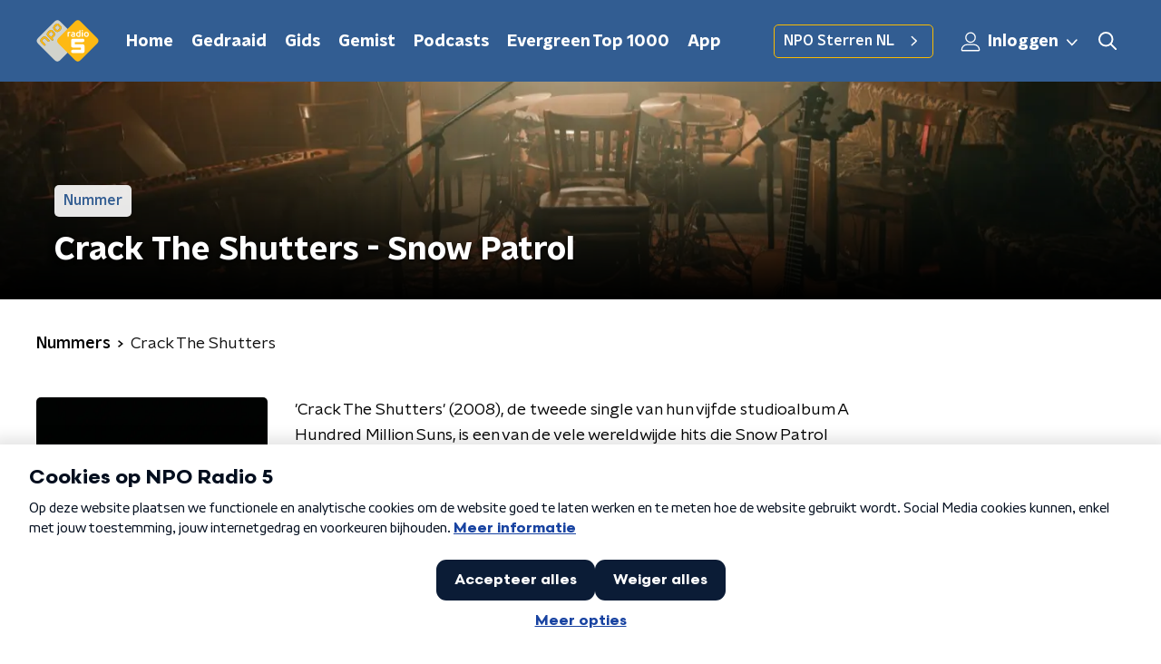

--- FILE ---
content_type: text/html
request_url: https://ccm.npo.nl/sites/NPO/nporadio5.nl/ccm-bar-nl.html?version=v1.1.3-j6eQo
body_size: 6631
content:
<div id="ccm_notification" class="ccm_notifications--mobile_pre_step_available ccm_notification--mobile_pre_step" part="ccm_notification">
    <!--googleoff: all-->
    <div class="ccm_responsive_top">
        <button title="Annuleer keuze" aria-label="Annuleer keuze" class="ccm_btn--show_mobile_pre_step ccm_btn--less-options">
            <svg xmlns="http://www.w3.org/2000/svg" width="32" height="32" viewBox="0 0 32 32" fill="none">
                <path d="M23.6062 8.39382C23.0811 7.86873 22.2297 7.86873 21.7046 8.39382L16 14.0985L10.2954 8.39382C9.77027 7.86873 8.91892 7.86873 8.39382 8.39382C7.86873 8.91892 7.86873 9.77027 8.39382 10.2954L14.0985 16L8.39382 21.7046C7.86873 22.2297 7.86873 23.0811 8.39382 23.6062C8.91892 24.1313 9.77027 24.1313 10.2954 23.6062L16 17.9015L21.7046 23.6062C22.2297 24.1313 23.0811 24.1313 23.6062 23.6062C24.1313 23.0811 24.1313 22.2297 23.6062 21.7046L17.9015 16L23.6062 10.2954C24.1313 9.77027 24.1313 8.91892 23.6062 8.39382Z" fill="#6C6C6C"/>
            </svg>
        </button>
    </div>
    <div id="ccm_notification_wrapper" class="ccm_regular ccm_responsive">
        <div id="ccm_notification_content">
            <div id="ccm_content_regular_extended">
                <div id="ccm_col_content_regular">
                    <h3>Cookies op NPO Radio 5</h3>
                    <p>Op deze website plaatsen we functionele en analytische cookies om de website goed te laten werken en te meten hoe de website gebruikt wordt. Social Media cookies kunnen, enkel met jouw toestemming, jouw internetgedrag en voorkeuren bijhouden.</p>
                    <button title="Meer informatie" class="ccm_toggle_more_information--open">Meer informatie</button>
                </div>

                <div class="ccm_btn_wrapper">
                    <button title="Sluit melding" type="button" class="ccm_btn ccm_btn--save ccm_hidden_content">Sluit melding</button>
                    <button title="Accepteer alles" type="button" class="ccm_btn ccm_btn--accept-all ccm_hidden_content">Accepteer alles</button>
                    <button title="Weiger alles" type="button" class="ccm_btn ccm_btn--deny-all ccm_hidden_content">Weiger alles</button>
                    <div class="inner">
                        <button title="Meer opties" type="button" class="ccm_btn_link ccm_btn--more-options ccm_hidden_content">Meer opties</button>
                    </div>
                </div>
            </div>
            <div id="ccm_col_content_cookieitems">
                <h3>Cookies op NPO Radio 5</h3>
                <p>Op deze website plaatsen we functionele en analytische cookies om de website goed te laten werken en te meten hoe de website gebruikt wordt. Social Media cookies kunnen, enkel met jouw toestemming, jouw internetgedrag en voorkeuren bijhouden.</p>
                <button title="Meer informatie" class="ccm_toggle_more_information--open">Meer informatie</button>
                <ul id="ccm_col_content_cookieitems-list">
                                                                <li class="" >
                            <div class="ccm_col_content_cookieitem-info">
                                <div class="ccm_col_content_cookieitem-info_top">
                                    <span class="ccm_col_content_cookieitem-infolabel">Ik wil sociale media koppelingen zoals Facebook berichten en YouTube video’s kunnen zien op deze site:</span>
                                    <div class="ccm_col_content_cookieitem-radiowrap">
                                                                                                                        <div class="ccm_col_content_cookieitem-radiowrap_btns">
                                            <label class="ccm_col_content_cookieitem-radio">
                                                <input type="radio" name="social" aria-label="Sociale Media cookies aanzetten" value="true">
                                                <span class="ccm_col_content_cookieitem-radiocheck">aan</span>
                                            </label>
                                            <label class="ccm_col_content_cookieitem-radio">
                                                <input type="radio" name="social" aria-label="Sociale Media cookies uitzetten" value="false">
                                                <span class="ccm_col_content_cookieitem-radiocheck">uit</span>
                                            </label>
                                            <div class="ccm_col_content_cookieitem-radiowrap_btns_error ccm_hidden_content">
                                                <svg width="12" height="13" viewBox="0 0 12 13" fill="none" xmlns="http://www.w3.org/2000/svg">
                                                    <path fill-rule="evenodd" clip-rule="evenodd" d="M11 6.5C11 9.26142 8.76142 11.5 6 11.5C3.23858 11.5 1 9.26142 1 6.5C1 3.73858 3.23858 1.5 6 1.5C8.76142 1.5 11 3.73858 11 6.5Z" fill="#C41318"/>
                                                    <path fill-rule="evenodd" clip-rule="evenodd" d="M6.5 4.5C6.5 4.22386 6.27614 4 6 4C5.72386 4 5.5 4.22386 5.5 4.5V6.5C5.5 6.77614 5.72386 7 6 7C6.27614 7 6.5 6.77614 6.5 6.5V4.5ZM6 9C6.27614 9 6.5 8.77614 6.5 8.5C6.5 8.22386 6.27614 8 6 8C5.72386 8 5.5 8.22386 5.5 8.5C5.5 8.77614 5.72386 9 6 9Z" fill="white"/>
                                                </svg>
                                                Je hebt je selectie nog niet compleet gemaakt
                                            </div>
                                        </div>
                                    </div>
                                </div>
                                <p>Hiermee sta je het plaatsen van cookies door sociale medianetwerken toe. Deze netwerken kunnen je volgen en je internetgedrag gebruiken voor andere doeleinden buiten de NPO om.</p>
                            </div>
                        </li>
                                            <li class="" >
                            <div class="ccm_col_content_cookieitem-info">
                                <div class="ccm_col_content_cookieitem-info_top">
                                    <span class="ccm_col_content_cookieitem-infolabel">Functionele cookies:</span>
                                    <div class="ccm_col_content_cookieitem-radiowrap">
                                                                                    <span class="ccm_col_content_cookieitem-radiowrap_state no_consent_required_category_tag">Altijd actief</span>
                                                                                                                        <div class="ccm_col_content_cookieitem-radiowrap_btns no_consent_required">
                                            <label class="ccm_col_content_cookieitem-radio">
                                                <input type="radio" name="necessary" aria-label="Functionele cookies aanzetten" value="true">
                                                <span class="ccm_col_content_cookieitem-radiocheck">aan</span>
                                            </label>
                                            <label class="ccm_col_content_cookieitem-radio">
                                                <input type="radio" name="necessary" aria-label="Functionele cookies uitzetten" value="false">
                                                <span class="ccm_col_content_cookieitem-radiocheck">uit</span>
                                            </label>
                                            <div class="ccm_col_content_cookieitem-radiowrap_btns_error ccm_hidden_content">
                                                <svg width="12" height="13" viewBox="0 0 12 13" fill="none" xmlns="http://www.w3.org/2000/svg">
                                                    <path fill-rule="evenodd" clip-rule="evenodd" d="M11 6.5C11 9.26142 8.76142 11.5 6 11.5C3.23858 11.5 1 9.26142 1 6.5C1 3.73858 3.23858 1.5 6 1.5C8.76142 1.5 11 3.73858 11 6.5Z" fill="#C41318"/>
                                                    <path fill-rule="evenodd" clip-rule="evenodd" d="M6.5 4.5C6.5 4.22386 6.27614 4 6 4C5.72386 4 5.5 4.22386 5.5 4.5V6.5C5.5 6.77614 5.72386 7 6 7C6.27614 7 6.5 6.77614 6.5 6.5V4.5ZM6 9C6.27614 9 6.5 8.77614 6.5 8.5C6.5 8.22386 6.27614 8 6 8C5.72386 8 5.5 8.22386 5.5 8.5C5.5 8.77614 5.72386 9 6 9Z" fill="white"/>
                                                </svg>
                                                Je hebt je selectie nog niet compleet gemaakt
                                            </div>
                                        </div>
                                    </div>
                                </div>
                                <p>Cookies die er voor zorgen dat deze website naar behoren functioneert</p>

                            </div>
                        </li>
                                            <li class="" >
                            <div class="ccm_col_content_cookieitem-info">
                                <div class="ccm_col_content_cookieitem-info_top">
                                    <span class="ccm_col_content_cookieitem-infolabel">Analytische cookies voor Webstatistieken:</span>
                                    <div class="ccm_col_content_cookieitem-radiowrap">
                                                                                    <span class="ccm_col_content_cookieitem-radiowrap_state no_consent_required_category_tag">Altijd actief</span>
                                                                                                                        <div class="ccm_col_content_cookieitem-radiowrap_btns no_consent_required">
                                            <label class="ccm_col_content_cookieitem-radio">
                                                <input type="radio" name="analytics" aria-label="Analytische cookies aanzetten" value="true">
                                                <span class="ccm_col_content_cookieitem-radiocheck">aan</span>
                                            </label>
                                            <label class="ccm_col_content_cookieitem-radio">
                                                <input type="radio" name="analytics" aria-label="Analytische cookies uitzetten" value="false">
                                                <span class="ccm_col_content_cookieitem-radiocheck">uit</span>
                                            </label>
                                            <div class="ccm_col_content_cookieitem-radiowrap_btns_error ccm_hidden_content">
                                                <svg width="12" height="13" viewBox="0 0 12 13" fill="none" xmlns="http://www.w3.org/2000/svg">
                                                    <path fill-rule="evenodd" clip-rule="evenodd" d="M11 6.5C11 9.26142 8.76142 11.5 6 11.5C3.23858 11.5 1 9.26142 1 6.5C1 3.73858 3.23858 1.5 6 1.5C8.76142 1.5 11 3.73858 11 6.5Z" fill="#C41318"/>
                                                    <path fill-rule="evenodd" clip-rule="evenodd" d="M6.5 4.5C6.5 4.22386 6.27614 4 6 4C5.72386 4 5.5 4.22386 5.5 4.5V6.5C5.5 6.77614 5.72386 7 6 7C6.27614 7 6.5 6.77614 6.5 6.5V4.5ZM6 9C6.27614 9 6.5 8.77614 6.5 8.5C6.5 8.22386 6.27614 8 6 8C5.72386 8 5.5 8.22386 5.5 8.5C5.5 8.77614 5.72386 9 6 9Z" fill="white"/>
                                                </svg>
                                                Je hebt je selectie nog niet compleet gemaakt
                                            </div>
                                        </div>
                                    </div>
                                </div>
                                <p>Cookies waarmee wij het gebruik van de website kunnen meten.</p>

                            </div>
                        </li>
                                    </ul>
            </div>
            <div id="ccm_col_content_footer">
                <div class="ccm_btn_wrapper">
                    <button title="Annuleer keuze" type="button" class="ccm_btn ccm_btn--less-options">Annuleer</button>
                    <button title="Bevestig je keuze" type="button" class="ccm_btn ccm_btn--save">Bevestig je keuze</button>
                </div>
            </div>
            <div class="ccm_hidden_content" id="ccm_col_more_information">
                <div class="ccm_col_more_information_top">
                    <button class="ccm_toggle_more_information--close" title="Terug">
                        <span>Terug</span>
                    </button>
                </div>
                <div class="ccm_col_more_information_content">
                    <div class="container">
                        <h2>Wat zijn cookies?</h2>
                        <p>Websites hanteren handige en nuttige technieken die het gebruiksgemak verhogen en die de site zo interessant mogelijk maken voor elke bezoeker. Bekendste voorbeelden van dit soort technieken zijn&nbsp;cookies&nbsp;en&nbsp;cookie plaatsende javascripts&nbsp;(hierna samen te noemen “cookies”).</p><p>&nbsp;</p><p>Wij vinden het van groot belang dat je weet welke cookies onze websites inzetten en voor welke doeleinden ze gebruikt worden. We willen namelijk graag én jouw privacy én de gebruiksvriendelijkheid van onze websites zoveel mogelijk waarborgen. Hieronder lees je meer over de cookies die gebruikt worden door en via onze websites en voor welke doeleinden.</p>

                        <h2>Waarom cookies?</h2>
                        <p>De Nederlandse Publieke Omroep plaatst specifieke cookies om het gebruiksgemak voor bezoekers te vergroten. Ze helpen in functionaliteit en zijn bedoeld om inzicht te krijgen in de werking en effectiviteit van de websites.<br><br>Hiermee kunnen we de bezochte website zo gebruiksvriendelijke en interessant mogelijk maken voor de bezoeker. Hierbij worden geen gegevens verzameld die gebruikt kunnen worden om individuele gebruikers te volgen.</p>

                                                    <h2>Functionele cookies</h2>
                            <p>Cookies die er voor zorgen dat deze website naar behoren functioneert</p>

<p>De websites van de Nederlandse Publieke Omroep gebruiken cookies om er voor te zorgen dat onze websites naar behoren werken. Zo gebruiken wij cookies voor:</p>
<ul>
<li>het onthouden van informatie die je invult op de verschillende pagina’s, zodat je niet steeds al je gegevens opnieuw hoeft in te vullen</li>
<li>het doorgeven van informatie van de ene pagina aan de volgende pagina, bijvoorbeeld als er een lange enquête wordt ingevuld of als je veel gegevens moet invullen bij een online bestelling</li>
<li>het opslaan van voorkeuren, zoals de taal, locatie, het gewenste aantal te tonen zoekresultaten, etc.</li>
<li>het opslaan van instellingen voor een optimale videoweergave, zoals de gewenste buffergrootte en de resolutiegegevens van je scherm</li>
<li>het uitlezen van je browserinstellingen om onze website optimaal op je beeldscherm te kunnen weergeven</li>
<li>het opsporen van misbruik van onze website en diensten, door bijvoorbeeld een aantal opeenvolgende mislukte inlogpogingen te registreren</li>
<li>het gelijkmatig belasten van de website, waardoor de site bereikbaar blijft</li>
<li>het aanbieden van de mogelijkheid om inloggegevens op te slaan, zodat je die niet elke keer opnieuw hoeft in te voeren</li>
<li>het mogelijk maken om te reageren op onze websites</li>
</ul>

                            <h2>Functionele cookies</h2>
                            <div class="table_responsive"><table>
<tbody>
<tr>
<th>Naam</th>
<th>Domein</th>
<th>Functie</th>
<th>Levensduur</th>
</tr>
<tr>
<td>_[identifier]_session</td>
<td>Bezochte website</td>
<td>Sessie</td>
<td>Tot einde sessie</td>
</tr>
<tr>
<td>[identifier]balanceid</td>
<td>Bezochte website</td>
<td>Loadbalancing</td>
<td>Tot einde sessie</td>
</tr>
<tr>
<td>PHPSESSID</td>
<td>Bezochte website</td>
<td>Sessie</td>
<td>Tot einde sessie</td>
</tr>
<tr>
<td>ASP.NET_SessionId</td>
<td>Bezochte website</td>
<td>Sessie</td>
<td>Tot einde sessie</td>
</tr>
<tr>
<td>balancer://[identifier]cluster</td>
<td>Bezochte website</td>
<td>Loadbalancing</td>
<td>Tot einde sessie</td>
</tr>
<tr>
<td>ugslplayersettings</td>
<td>Bezochte website</td>
<td>Onthouden instellingen Silverlightplayer</td>
<td>1 jaar</td>
</tr>
<tr>
<td>homevid</td>
<td>nederland3.nl</td>
<td>Voorkomen dat de headeranimatie te vaak getoond wordt</td>
<td>1 uur</td>
</tr>
<tr>
<td>ug</td>
<td>uitzendinggemist.nl</td>
<td>Onthouden playerinstellingen</td>
<td>1 jaar</td>
</tr>
<tr>
<td>sound</td>
<td>dewereldismooi.nl</td>
<td>Legt vast of geluid aan of uit staat</td>
<td>8 maanden</td>
</tr>
<tr>
<td>__cfduid</td>
<td>Bezochte website</td>
<td>Cloudfare sessie cookie</td>
<td>7 jaar</td>
</tr>
<tr>
<td>AWSELB</td>
<td>Bezochte website</td>
<td>Loadbalancing</td>
<td>Tot einde sessie</td>
</tr>
<tr>
<td>session_token</td>
<td>mijn.vara.nl</td>
<td>Sessie</td>
<td>Tot einde sessie</td>
</tr>
<tr>
<td>skipsplash</td>
<td>biografie.vara.nl</td>
<td>Bepaald of introscherm getoond moet worden of niet</td>
<td>1 jaar</td>
</tr>
<tr>
<td>ns_cookietest</td>
<td>Bezochte website</td>
<td>Cookie om te testen of browser cookies accepteert</td>
<td>Tot einde sessie</td>
</tr>
<tr>
<td>ns_session</td>
<td>Bezochte website</td>
<td>Sessie</td>
<td>Tot einde sessie</td>
</tr>
<tr>
<td>fe_typo_user</td>
<td>Bezochte website</td>
<td>This cookie is set by the content management system to uniquely identify a user visiting the web page. It is used to provide usability features to the visitor, such as remember search phrases, form inputs, navigation choices or shopping carts etc.</td>
<td>Tot einde sessie</td>
</tr>
<tr>
<td>joopLoginCookie</td>
<td>joop.nl</td>
<td>Login-status</td>
<td>Tot einde sessie</td>
</tr>
<tr>
<td>blind</td>
<td>vpro.nl</td>
<td>Onthoudt welk onderdeel van de homepage actief is</td>
<td>3 maanden</td>
</tr>
<tr>
<td>blinditem</td>
<td>vpro.nl</td>
<td>Onthoudt welke item op het actieve onderdeel van de homepage getoond wordt</td>
<td>Tot einde sessie</td>
</tr>
<tr>
<td>sterren_getSplashScreen-radio</td>
<td>sterren.nl</td>
<td>Onthoudt of de popup voor de radiospeler getoond is</td>
<td>1 week</td>
</tr>
<tr>
<td>JSESSIONID</td>
<td>Bezochte website</td>
<td>Sessie</td>
<td>Tot einde sessie</td>
</tr>
<tr>
<td>frontend</td>
<td>Bezochte website (webwinkel)</td>
<td>Sessie</td>
<td>1 uur</td>
</tr>
<tr>
<td>external_no_cache</td>
<td>Bezochte website (webwinkel)</td>
<td>Caching instellingen</td>
<td>1 uur</td>
</tr>
<tr>
<td>__jid</td>
<td>Bezochte website</td>
<td>Sessie</td>
<td>30 minuten</td>
</tr>
<tr>
<td>disqus_unique</td>
<td>disqus.com</td>
<td>Nodig voor het Disqus-commenting systeem</td>
<td>1 jaar</td>
</tr>
<tr>
<td>sessionid</td>
<td>disqus.com</td>
<td>Nodig voor het Disqus-commenting systeem</td>
<td>2 weken</td>
</tr>
<tr>
<td>testCookie</td>
<td>disqus.com</td>
<td>Nodig voor het Disqus-commenting systeem</td>
<td>Tot einde sessie</td>
</tr>
<tr>
<td>test</td>
<td>disqus.com</td>
<td>Nodig voor het Disqus-commenting systeem</td>
<td>Tot einde sessie</td>
</tr>
<tr>
<td>iutk</td>
<td>issuu.com</td>
<td>Nodig om bladeren door online magazine met de tool van Issuu.com mogelijk te maken</td>
<td>10 jaar</td>
</tr>
<tr>
<td>tx_comments_pi1_[fieldname]</td>
<td>eo.nl</td>
<td>Onthoudt velden bij de reageer-mogelijkheid, wanneer eerder een reactie is geplaatst.</td>
<td>1 jaar</td>
</tr>
<tr>
<td>BNN_SESSION_ID</td>
<td>bnn.nl</td>
<td>Sessie</td>
<td>Tot einde sessie</td>
</tr>
<tr>
<td>_uitzending_gemist_session</td>
<td>uitzendinggemist.nl</td>
<td>Sessie</td>
<td>1 jaar</td>
</tr>
<tr>
<td>AuthorizationCookie</td>
<td>Bezochte website (community-fora)</td>
<td>Sessie</td>
<td>Tot einde sessie</td>
</tr>
<tr>
<td>CSAnonymous</td>
<td>kro.nl</td>
<td>Slaat de rol van de gebruiker op, t.b.v. het forum</td>
<td>20 minuten</td>
</tr>
<tr>
<td>Set_Me</td>
<td>Bezochte website</td>
<td>Loadbalancing</td>
<td>Tot einde sessie</td>
</tr>
<tr>
<td>CommunityServer-LastVisitUpdated-2101</td>
<td>avro.nl</td>
<td>Bevat info over voorlaatste bezoek aan de site</td>
<td>Tot einde sessie</td>
</tr>
<tr>
<td>CommunityServer-UserCookie2101</td>
<td>avro.nl</td>
<td>Bevat info over het voorlaatste bezoek aan de site</td>
<td>1 jaar</td>
</tr>
<tr>
<td>has_js</td>
<td>Bezochte website</td>
<td>Vastleggen of javascript aan staat</td>
<td>Tot einde sessie</td>
</tr>
<tr>
<td>uid</td>
<td>omroepmax.nl</td>
<td>Sessie</td>
<td>Tot einde sessie</td>
</tr>
<tr>
<td>predestination</td>
<td>omroepmax.nl</td>
<td>Loadbalancer</td>
<td>Tot einde sessie</td>
</tr>
<tr>
<td>live-box</td>
<td>npo.nl</td>
<td>Onthoudt gebruikersvoorkeur voor audio of video in de live-player</td>
<td>1 jaar</td>
</tr>
<tr>
<td>_npo_portal_session</td>
<td>npo.nl</td>
<td>Sessiecookie</td>
<td>Tot einde sessie</td>
</tr>
<tr>
<td>guide_view</td>
<td>npo.nl</td>
<td>Onthoudt of de gids verticaal of horizontaal wordt weergegeven</td>
<td>20 jaar</td>
</tr>
<tr>
<td>npo_cc_meta</td>
<td>Bezochte website</td>
<td>Bijhouden hoe vaak de cookieheader getoond is</td>
<td>1 jaar</td>
</tr>
<tr>
<td>npo_cc</td>
<td>Bezochte website</td>
<td>Cookie-instellingen vastleggen</td>
<td>1 jaar</td>
</tr>
<tr>
<td>npo_cc_sites</td>
<td>cookiesv2.publiekeomroep.nl</td>
<td>Vastleggen welke sites de instellingen van de cookiemodule gebruiken (ivm aanpassingen)</td>
<td>1 jaar</td>
</tr>
<tr>
<td>npo_cc_version</td>
<td>cookiesv2.publiekeomroep.nl</td>
<td>Bijhouden welke versie van de cookiemodule actief is</td>
<td>1 jaar</td>
</tr>
<tr>
<td>CCM_ID</td>
<td>Bezochte website</td>
<td>Voor het correct weergeven van de cookie module</td>
<td>10 jaar</td>
</tr>
<tr>
<td>CCM_Wrapper_Cache</td>
<td>Bezochte website</td>
<td>Registratie van algemene toestemming van de cookie module</td>
<td>1 uur</td>
</tr>
<tr>
<td>Cookie_Category_[CATEGORIENAAM]</td>
<td>Bezochte website</td>
<td>Registratie van toestemming op cookie categorieën van de cookie module</td>
<td>10 jaar</td>
</tr>
<tr>
<td>Cookie_Consent</td>
<td>Bezochte website</td>
<td>Registratie van algemene toestemming van de cookie module</td>
<td>Half jaar</td>
</tr>
<tr>
<td>cdn.dimml.io (script)</td>
<td>Bezochte website</td>
<td>Registratie van geplaatste first en third party cookies voor cookieovezicht</td>
<td>Sessie</td>
</tr>
</tbody>
</table></div>
                                                    <h2>Analytische cookies voor Webstatistieken</h2>
                            <p>Cookies waarmee wij het gebruik van de website kunnen meten</p>
<p>Om te bepalen welke onderdelen van de website het meest interessant zijn voor onze bezoekers, proberen wij continu te meten met behulp van de software van AT Internet hoeveel bezoekers er op onze website komen en welke onderdelen van de website het meest bekeken worden. Hiervoor gebruiken wij cookies.</p>
<p>Cookies gezet doorAT Internet bevatten alleen een uniek nummer en zijn NPO-specifiek, deze worden niet gebruikt om NPO-bezoekers buiten de NPO-sites te volgen. JavaScript zorgt ervoor dat metingen niet gecached kunnen worden zodat we een herhaalde page-view kunnen tellen.</p>
<p>Het is onderdeel van de (wettelijke) taak van de Nederlandse Publieke Omroep om te rapporteren over onze prestaties. Daarvoor is het nodig om webstatistieken bij te houden. Ook nemen wij deel aan het landelijke internetbereikonderzoek NOBO/Vinex. Hiervoor gebruiken wij cookies, zodat wij de browser kunnen herkennen en op die manier het aantal bezoekers aan onze websites kunnen meten.</p>
<p>Van de informatie die wij zo verzamelen worden statistieken gemaakt. Deze statistieken geven ons inzicht in hoe vaak onze webpagina's bezocht worden, waar bezoekers de meeste tijd doorbrengen, enzovoort. Hierdoor zijn wij in staat structuur, navigatie en inhoud van de website zo gebruiksvriendelijk en optimaal mogelijk te maken. De statistieken en overige rapportages kunnen wij niet herleiden tot personen.</p>
<p>Wij gebruiken cookies voor:</p>
<ul>
<li>het bijhouden van het aantal bezoekers op onze webpagina\’s</li>
<li>het bijhouden van de tijdsduur die elke bezoeker doorbrengt op onze webpagina’s, bezoekers zijn niet uniek te identificeren</li>
<li>het bepalen van de volgorde waarin een bezoeker de verschillende pagina’s van onze website bezoekt</li>
<li>het beoordelen welke delen van onze site aanpassing behoeven</li>
<li>het optimaliseren van de website</li>
</ul>

                            <h2>Analytische cookies voor Webstatistieken</h2>
                            <figure class="table"><div class="table_responsive"><table><thead><tr><th>Naam</th><th>Domein</th><th>Functie</th></tr></thead><tbody><tr><td>npotag__dvp</td><td>Huidig domein</td><td>Cookie van NPO Tag voor het volgen van gedrag van bezoekers</td></tr><tr><td>npotag__dvs</td><td>Huidig domein</td><td>Sessie cookie van NPO Tag voor het volgen van de sessie van de bezoekers</td></tr><tr><td>npotag_cs_fpid</td><td>Huidig domein</td><td>Unieke ID voor onderzoeksdoeleinden van het Nationaal Media Onderzoek</td></tr><tr><td>_pcid</td><td>Huidig domein</td><td>Cookie van Piano analytics voor het volgen van gedrag van bezoekers</td></tr><tr><td>_pctx</td><td>Huidig domein</td><td>Cookie van Piano analytics voor het bewaren van context-informatie</td></tr><tr><td>_pprv</td><td>Huidig domein</td><td>Cookie van Piano analytics voor het opslaan van consent</td></tr><tr><td>pa_user</td><td>Huidig domein</td><td>Cookie van Piano analytics voor het opslaan van gebruikerinformatie</td></tr></tbody></table></div></figure>
                                                    <h2>Sociale Media cookies</h2>
                            <p>Cookies om de inhoud van onze website te delen via social media</p>

<p>De artikelen en video’s die je op onze website bekijkt, kun je door middel van buttons delen via social media. Voor het functioneren van deze buttons wordt gebruik gemaakt van social media cookies van de social media partijen, zodat deze je herkennen op het moment dat je een artikel of video wilt delen.</p>

<p>Deze cookies maken het dus mogelijk dat</p>

<p>Bij Social Media sites Ingelogde gebruikers, bijvoorbeeld Twitter of Facebook, het mogelijk is sommige inhoud van onze website direct te delen op die sites. Voor de cookies die de social medianetwerken plaatsen en de mogelijke data die zij hiermee verzamelen, verwijzen wij ook naar de verklaringen die deze partijen op hun eigen websites daarover geven; zie de links hieronder. Let op dat deze verklaringen regelmatig kunnen wijzigen. NPO heeft daar geen invloed op.</p>

<ul>
<li>Facebook (https://www.facebook.com/policies/cookies/)</li>
<li>Google+ / Youtube (https://policies.google.com/privacy?hl=nl)</li>
<li>Twitter (https://twitter.com/en/privacy)</li>
<li>Instagram (https://help.instagram.com/1896641480634370?ref=ig)</li>
</ul>

                            <h2>Sociale Media cookies</h2>
                            <div class="table_responsive"><table>
<tbody>
<tr>
<th>Naam</th>
<th>Domein</th>
<th>Functie</th>
<th>Levensduur</th>
</tr>
<tr>
<td>GPS</td>
<td>youtube.com</td>
<td>Marketing/Tracking/Advertentie door youtube</td>
<td>Sessie</td>
</tr>
<tr>
<td>YSC</td>
<td>youtube.com</td>
<td>Marketing/Tracking/Advertentie door youtube</td>
<td>Sessie</td>
</tr>
<tr>
<td>VISITOR_INFO1_LIVE</td>
<td>youtube.com</td>
<td>Bepaald bandbreedte voor video sharing</td>
<td>8 maanden</td>
</tr>
<tr>
<td>use_hitbox</td>
<td>youtube.com</td>
<td>Houdt views-teller bij</td>
<td>Sessie</td>
</tr>
<tr>
<td>PREF</td>
<td>youtube.com</td>
<td>Onthoudt voorkeuren bij delen video</td>
<td>10 jaar</td>
</tr>
<tr>
<td>b</td>
<td>yahoo.com</td>
<td>Embedden van Flickr gallery</td>
<td>2 jaar</td>
</tr>
<tr>
<td>guest_id</td>
<td>twitter.com</td>
<td>Identifier voor tweet-button</td>
<td>2 jaar</td>
</tr>
<tr>
<td>BX</td>
<td>flickr.com</td>
<td>Embedden van Flickr gallery</td>
<td>2 jaar</td>
</tr>
<tr>
<td>localization</td>
<td>flickr.com</td>
<td>Bepaald locatie t.b.v. taal en reclame</td>
<td>2 jaar</td>
</tr>
<tr>
<td>xb</td>
<td>flickr.com</td>
<td>Embedden van Flickr gallery</td>
<td>2 jaar</td>
</tr>
<tr>
<td>search_z</td>
<td>flickr.com</td>
<td>Embedden van Flick gallery</td>
<td>2 jaar</td>
</tr>
<tr>
<td>YSC</td>
<td>youtube.com</td>
<td>Toekennen sessie id voor afspelen NPO radio youtube content</td>
<td>duur van de (browser) sessie</td>
</tr>
</tbody>
</table></div>
                        
                        <h2>Browserinstellingen</h2>
                        <p>Als je helemaal niet wilt dat websites op jouw computer cookies plaatsen, dan kun je je browserinstellingen aanpassen zodat je een waarschuwing krijgt voordat er cookies worden geplaatst. Ook kun je de instellingen dusdanig aanpassen dat je browser alle cookies of alleen de cookies van derde partijen weigert. Ook kun je je cookies die al zijn geplaatst verwijderen. Let erop dat je de instellingen apart voor elke browser en computer die je gebruikt moet aanpassen.</p><p>&nbsp;</p><p>Wees je ervan bewust dat als je geen cookies wilt, wij niet meer kunnen garanderen dat onze website helemaal goed werkt. Het kan zijn dat enkele functies van de site verloren gaan of zelfs dat je bepaalde websites helemaal niet meer kunt zien. Daarnaast betekent het weigeren van cookies ook niet dat je geen advertenties meer te zien krijgt. De advertenties zijn dan alleen niet meer toegesneden op jouw interesses en worden vaker herhaald.</p><p>&nbsp;</p><p>Hoe je je instellingen kunt aanpassen, verschilt per browser. Raadpleeg indien nodig de helpfunctie van jouw browser.</p>

                        <h2>Cookies verwijderen</h2>
                        <p><a href="https://support.microsoft.com/nl-nl/help/278835/how-to-delete-cookie-files-in-internet-explorer">Cookies verwijderen in Internet Explorer</a></p><p><a href="https://support.mozilla.org/nl/kb/cookies-verwijderen-gegevens-wissen-websites-opgeslagen">Cookies verwijderen in Firefox</a></p><p><a href="https://support.google.com/accounts/answer/32050?co=GENIE.Platform%3DDesktop&amp;hl=nl">Cookies verwijderen in Chrome</a></p><p><a href="https://support.apple.com/nl-nl/guide/safari/manage-cookies-and-website-data-sfri11471/mac">Cookies verwijderen in Safari</a></p><p><a href="https://help.opera.com/en/latest/web-preferences/#cookies">Cookies verwijderen in Opera</a></p>

                        <h2>Slotopmerkingen</h2>
                        <p>Wij zullen deze verklaringen af en toe aan moeten passen, omdat bijvoorbeeld onze website of de regels rondom cookies wijzigen. We mogen de inhoud van de verklaringen en de cookies die opgenomen staan in de lijsten altijd en zonder waarschuwing vooraf wijzigen. We raden je aan deze webpagina regelmatig te raadplegen voor de laatste versie, om te beoordelen of je de toestemming wilt herzien.</p>

                        <button title="Terug" type="button" class="ccm_btn ccm_toggle_more_information--close" style="display: inline-block;">Terug</button>     
                    </div>           
                </div>
            </div>
        </div>
    </div>
    <!--googleon: all-->
</div>

--- FILE ---
content_type: application/javascript
request_url: https://www.nporadio5.nl/_next/static/chunks/7733-d8774c9bf82ba306.js
body_size: 40377
content:
"use strict";(self.webpackChunk_N_E=self.webpackChunk_N_E||[]).push([[7733],{3985:function(e,t,r){r.d(t,{B:function(){return s}});var n=function(){return Object.create(null)},i=Array.prototype,o=i.forEach,a=i.slice,s=function(){function e(e,t){void 0===e&&(e=!0),void 0===t&&(t=n),this.weakness=e,this.makeData=t}return e.prototype.lookup=function(){for(var e=[],t=0;t<arguments.length;t++)e[t]=arguments[t];return this.lookupArray(e)},e.prototype.lookupArray=function(e){var t=this;return o.call(e,(function(e){return t=t.getChildTrie(e)})),t.data||(t.data=this.makeData(a.call(e)))},e.prototype.getChildTrie=function(t){var r=this.weakness&&function(e){switch(typeof e){case"object":if(null===e)break;case"function":return!0}return!1}(t)?this.weak||(this.weak=new WeakMap):this.strong||(this.strong=new Map),n=r.get(t);return n||r.set(t,n=new e(this.weakness,this.makeData)),n},e}()},53797:function(e,t,r){r.d(t,{dP:function(){return T},re:function(){return A}});var n=r(3985);let i=null;const o={};let a=1;function s(e){try{return e()}catch(t){}}const u="@wry/context:Slot",c=s((()=>globalThis))||s((()=>global))||Object.create(null),l=c[u]||Array[u]||function(e){try{Object.defineProperty(c,u,{value:e,enumerable:!1,writable:!1,configurable:!0})}finally{return e}}(class{constructor(){this.id=["slot",a++,Date.now(),Math.random().toString(36).slice(2)].join(":")}hasValue(){for(let e=i;e;e=e.parent)if(this.id in e.slots){const t=e.slots[this.id];if(t===o)break;return e!==i&&(i.slots[this.id]=t),!0}return i&&(i.slots[this.id]=o),!1}getValue(){if(this.hasValue())return i.slots[this.id]}withValue(e,t,r,n){const o={__proto__:null,[this.id]:e},a=i;i={parent:a,slots:o};try{return t.apply(n,r)}finally{i=a}}static bind(e){const t=i;return function(){const r=i;try{return i=t,e.apply(this,arguments)}finally{i=r}}}static noContext(e,t,r){if(!i)return e.apply(r,t);{const n=i;try{return i=null,e.apply(r,t)}finally{i=n}}}}),{bind:f,noContext:h}=l;function p(){}var d,y=function(){function e(e,t){void 0===e&&(e=1/0),void 0===t&&(t=p),this.max=e,this.dispose=t,this.map=new Map,this.newest=null,this.oldest=null}return e.prototype.has=function(e){return this.map.has(e)},e.prototype.get=function(e){var t=this.getNode(e);return t&&t.value},e.prototype.getNode=function(e){var t=this.map.get(e);if(t&&t!==this.newest){var r=t.older,n=t.newer;n&&(n.older=r),r&&(r.newer=n),t.older=this.newest,t.older.newer=t,t.newer=null,this.newest=t,t===this.oldest&&(this.oldest=n)}return t},e.prototype.set=function(e,t){var r=this.getNode(e);return r?r.value=t:(r={key:e,value:t,newer:null,older:this.newest},this.newest&&(this.newest.newer=r),this.newest=r,this.oldest=this.oldest||r,this.map.set(e,r),r.value)},e.prototype.clean=function(){for(;this.oldest&&this.map.size>this.max;)this.delete(this.oldest.key)},e.prototype.delete=function(e){var t=this.map.get(e);return!!t&&(t===this.newest&&(this.newest=t.older),t===this.oldest&&(this.oldest=t.newer),t.newer&&(t.newer.older=t.older),t.older&&(t.older.newer=t.newer),this.map.delete(e),this.dispose(t.value,e),!0)},e}(),v=new l,m=Object.prototype.hasOwnProperty,g=void 0===(d=Array.from)?function(e){var t=[];return e.forEach((function(e){return t.push(e)})),t}:d;function b(e){var t=e.unsubscribe;"function"===typeof t&&(e.unsubscribe=void 0,t())}var _=[];function w(e,t){if(!e)throw new Error(t||"assertion failure")}function k(e){switch(e.length){case 0:throw new Error("unknown value");case 1:return e[0];case 2:throw e[1]}}var O=function(){function e(t){this.fn=t,this.parents=new Set,this.childValues=new Map,this.dirtyChildren=null,this.dirty=!0,this.recomputing=!1,this.value=[],this.deps=null,++e.count}return e.prototype.peek=function(){if(1===this.value.length&&!D(this))return S(this),this.value[0]},e.prototype.recompute=function(e){return w(!this.recomputing,"already recomputing"),S(this),D(this)?function(e,t){P(e),v.withValue(e,E,[e,t]),function(e,t){if("function"===typeof e.subscribe)try{b(e),e.unsubscribe=e.subscribe.apply(null,t)}catch(r){return e.setDirty(),!1}return!0}(e,t)&&function(e){if(e.dirty=!1,D(e))return;x(e)}(e);return k(e.value)}(this,e):k(this.value)},e.prototype.setDirty=function(){this.dirty||(this.dirty=!0,this.value.length=0,j(this),b(this))},e.prototype.dispose=function(){var e=this;this.setDirty(),P(this),q(this,(function(t,r){t.setDirty(),V(t,e)}))},e.prototype.forget=function(){this.dispose()},e.prototype.dependOn=function(e){e.add(this),this.deps||(this.deps=_.pop()||new Set),this.deps.add(e)},e.prototype.forgetDeps=function(){var e=this;this.deps&&(g(this.deps).forEach((function(t){return t.delete(e)})),this.deps.clear(),_.push(this.deps),this.deps=null)},e.count=0,e}();function S(e){var t=v.getValue();if(t)return e.parents.add(t),t.childValues.has(e)||t.childValues.set(e,[]),D(e)?F(t,e):R(t,e),t}function E(e,t){e.recomputing=!0,e.value.length=0;try{e.value[0]=e.fn.apply(null,t)}catch(r){e.value[1]=r}e.recomputing=!1}function D(e){return e.dirty||!(!e.dirtyChildren||!e.dirtyChildren.size)}function j(e){q(e,F)}function x(e){q(e,R)}function q(e,t){var r=e.parents.size;if(r)for(var n=g(e.parents),i=0;i<r;++i)t(n[i],e)}function F(e,t){w(e.childValues.has(t)),w(D(t));var r=!D(e);if(e.dirtyChildren){if(e.dirtyChildren.has(t))return}else e.dirtyChildren=_.pop()||new Set;e.dirtyChildren.add(t),r&&j(e)}function R(e,t){w(e.childValues.has(t)),w(!D(t));var r=e.childValues.get(t);0===r.length?e.childValues.set(t,t.value.slice(0)):function(e,t){var r=e.length;return r>0&&r===t.length&&e[r-1]===t[r-1]}(r,t.value)||e.setDirty(),Q(e,t),D(e)||x(e)}function Q(e,t){var r=e.dirtyChildren;r&&(r.delete(t),0===r.size&&(_.length<100&&_.push(r),e.dirtyChildren=null))}function P(e){e.childValues.size>0&&e.childValues.forEach((function(t,r){V(e,r)})),e.forgetDeps(),w(null===e.dirtyChildren)}function V(e,t){t.parents.delete(e),e.childValues.delete(t),Q(e,t)}var I={setDirty:!0,dispose:!0,forget:!0};function T(e){var t=new Map,r=e&&e.subscribe;function n(e){var n=v.getValue();if(n){var i=t.get(e);i||t.set(e,i=new Set),n.dependOn(i),"function"===typeof r&&(b(i),i.unsubscribe=r(e))}}return n.dirty=function(e,r){var n=t.get(e);if(n){var i=r&&m.call(I,r)?r:"setDirty";g(n).forEach((function(e){return e[i]()})),t.delete(e),b(n)}},n}function M(){var e=new n.B("function"===typeof WeakMap);return function(){return e.lookupArray(arguments)}}M();var C=new Set;function A(e,t){void 0===t&&(t=Object.create(null));var r=new y(t.max||Math.pow(2,16),(function(e){return e.dispose()})),n=t.keyArgs,i=t.makeCacheKey||M(),o=function(){var o=i.apply(null,n?n.apply(null,arguments):arguments);if(void 0===o)return e.apply(null,arguments);var a=r.get(o);a||(r.set(o,a=new O(e)),a.subscribe=t.subscribe,a.forget=function(){return r.delete(o)});var s=a.recompute(Array.prototype.slice.call(arguments));return r.set(o,a),C.add(r),v.hasValue()||(C.forEach((function(e){return e.clean()})),C.clear()),s};function a(e){var t=r.get(e);t&&t.setDirty()}function s(e){var t=r.get(e);if(t)return t.peek()}function u(e){return r.delete(e)}return Object.defineProperty(o,"size",{get:function(){return r.map.size},configurable:!1,enumerable:!1}),o.dirtyKey=a,o.dirty=function(){a(i.apply(null,arguments))},o.peekKey=s,o.peek=function(){return s(i.apply(null,arguments))},o.forgetKey=u,o.forget=function(){return u(i.apply(null,arguments))},o.makeCacheKey=i,o.getKey=n?function(){return i.apply(null,n.apply(null,arguments))}:i,Object.freeze(o)}},78807:function(e,t,r){r.d(t,{D:function(){return s}});const{toString:n,hasOwnProperty:i}=Object.prototype,o=Function.prototype.toString,a=new Map;function s(e,t){try{return u(e,t)}finally{a.clear()}}function u(e,t){if(e===t)return!0;const r=n.call(e);if(r!==n.call(t))return!1;switch(r){case"[object Array]":if(e.length!==t.length)return!1;case"[object Object]":{if(h(e,t))return!0;const r=c(e),n=c(t),o=r.length;if(o!==n.length)return!1;for(let e=0;e<o;++e)if(!i.call(t,r[e]))return!1;for(let i=0;i<o;++i){const n=r[i];if(!u(e[n],t[n]))return!1}return!0}case"[object Error]":return e.name===t.name&&e.message===t.message;case"[object Number]":if(e!==e)return t!==t;case"[object Boolean]":case"[object Date]":return+e===+t;case"[object RegExp]":case"[object String]":return e==`${t}`;case"[object Map]":case"[object Set]":{if(e.size!==t.size)return!1;if(h(e,t))return!0;const n=e.entries(),i="[object Map]"===r;for(;;){const e=n.next();if(e.done)break;const[r,o]=e.value;if(!t.has(r))return!1;if(i&&!u(o,t.get(r)))return!1}return!0}case"[object Uint16Array]":case"[object Uint8Array]":case"[object Uint32Array]":case"[object Int32Array]":case"[object Int8Array]":case"[object Int16Array]":case"[object ArrayBuffer]":e=new Uint8Array(e),t=new Uint8Array(t);case"[object DataView]":{let r=e.byteLength;if(r===t.byteLength)for(;r--&&e[r]===t[r];);return-1===r}case"[object AsyncFunction]":case"[object GeneratorFunction]":case"[object AsyncGeneratorFunction]":case"[object Function]":{const r=o.call(e);return r===o.call(t)&&!function(e,t){const r=e.length-t.length;return r>=0&&e.indexOf(t,r)===r}(r,f)}}return!1}function c(e){return Object.keys(e).filter(l,e)}function l(e){return void 0!==this[e]}const f="{ [native code] }";function h(e,t){let r=a.get(e);if(r){if(r.has(t))return!0}else a.set(e,r=new Set);return r.add(t),!1}},58867:function(e,t,r){r.d(t,{$_:function(){return s},Vn:function(){return u}});var n=r(88660),i=r(92277),o=r(90781),a=r(95115);const s=Object.freeze({});function u(e,t,r=o.h8){const u=new Map;for(const n of Object.values(a.h))u.set(n,c(t,n));let l,f,h,p=Array.isArray(e),d=[e],y=-1,v=[],m=e;const g=[],b=[];do{y++;const e=y===d.length,a=e&&0!==v.length;if(e){if(f=0===b.length?void 0:g[g.length-1],m=h,h=b.pop(),a)if(p){m=m.slice();let e=0;for(const[t,r]of v){const n=t-e;null===r?(m.splice(n,1),e++):m[n]=r}}else{m=Object.defineProperties({},Object.getOwnPropertyDescriptors(m));for(const[e,t]of v)m[e]=t}y=l.index,d=l.keys,v=l.edits,p=l.inArray,l=l.prev}else if(h){if(f=p?y:d[y],m=h[f],null===m||void 0===m)continue;g.push(f)}let c;if(!Array.isArray(m)){var _,w;(0,o.UG)(m)||(0,n.a)(!1,`Invalid AST Node: ${(0,i.X)(m)}.`);const r=e?null===(_=u.get(m.kind))||void 0===_?void 0:_.leave:null===(w=u.get(m.kind))||void 0===w?void 0:w.enter;if(c=null===r||void 0===r?void 0:r.call(t,m,f,h,g,b),c===s)break;if(!1===c){if(!e){g.pop();continue}}else if(void 0!==c&&(v.push([f,c]),!e)){if(!(0,o.UG)(c)){g.pop();continue}m=c}}var k;if(void 0===c&&a&&v.push([f,m]),e)g.pop();else l={inArray:p,index:y,keys:d,edits:v,prev:l},p=Array.isArray(m),d=p?m:null!==(k=r[m.kind])&&void 0!==k?k:[],y=-1,v=[],h&&b.push(h),h=m}while(void 0!==l);return 0!==v.length?v[v.length-1][1]:e}function c(e,t){const r=e[t];return"object"===typeof r?r:"function"===typeof r?{enter:r,leave:void 0}:{enter:e.enter,leave:e.leave}}},12129:function(e,t,r){function n(e,t){var r="undefined"!==typeof Symbol&&e[Symbol.iterator]||e["@@iterator"];if(r)return(r=r.call(e)).next.bind(r);if(Array.isArray(e)||(r=function(e,t){if(!e)return;if("string"===typeof e)return i(e,t);var r=Object.prototype.toString.call(e).slice(8,-1);"Object"===r&&e.constructor&&(r=e.constructor.name);if("Map"===r||"Set"===r)return Array.from(e);if("Arguments"===r||/^(?:Ui|I)nt(?:8|16|32)(?:Clamped)?Array$/.test(r))return i(e,t)}(e))||t&&e&&"number"===typeof e.length){r&&(e=r);var n=0;return function(){return n>=e.length?{done:!0}:{done:!1,value:e[n++]}}}throw new TypeError("Invalid attempt to iterate non-iterable instance.\nIn order to be iterable, non-array objects must have a [Symbol.iterator]() method.")}function i(e,t){(null==t||t>e.length)&&(t=e.length);for(var r=0,n=new Array(t);r<t;r++)n[r]=e[r];return n}function o(e,t){for(var r=0;r<t.length;r++){var n=t[r];n.enumerable=n.enumerable||!1,n.configurable=!0,"value"in n&&(n.writable=!0),Object.defineProperty(e,n.key,n)}}function a(e,t,r){return t&&o(e.prototype,t),r&&o(e,r),Object.defineProperty(e,"prototype",{writable:!1}),e}r.d(t,{y:function(){return S}});var s=function(){return"function"===typeof Symbol},u=function(e){return s()&&Boolean(Symbol[e])},c=function(e){return u(e)?Symbol[e]:"@@"+e};s()&&!u("observable")&&(Symbol.observable=Symbol("observable"));var l=c("iterator"),f=c("observable"),h=c("species");function p(e,t){var r=e[t];if(null!=r){if("function"!==typeof r)throw new TypeError(r+" is not a function");return r}}function d(e){var t=e.constructor;return void 0!==t&&null===(t=t[h])&&(t=void 0),void 0!==t?t:S}function y(e){return e instanceof S}function v(e){v.log?v.log(e):setTimeout((function(){throw e}))}function m(e){Promise.resolve().then((function(){try{e()}catch(t){v(t)}}))}function g(e){var t=e._cleanup;if(void 0!==t&&(e._cleanup=void 0,t))try{if("function"===typeof t)t();else{var r=p(t,"unsubscribe");r&&r.call(t)}}catch(n){v(n)}}function b(e){e._observer=void 0,e._queue=void 0,e._state="closed"}function _(e,t,r){e._state="running";var n=e._observer;try{var i=p(n,t);switch(t){case"next":i&&i.call(n,r);break;case"error":if(b(e),!i)throw r;i.call(n,r);break;case"complete":b(e),i&&i.call(n)}}catch(o){v(o)}"closed"===e._state?g(e):"running"===e._state&&(e._state="ready")}function w(e,t,r){if("closed"!==e._state){if("buffering"!==e._state)return"ready"!==e._state?(e._state="buffering",e._queue=[{type:t,value:r}],void m((function(){return function(e){var t=e._queue;if(t){e._queue=void 0,e._state="ready";for(var r=0;r<t.length&&(_(e,t[r].type,t[r].value),"closed"!==e._state);++r);}}(e)}))):void _(e,t,r);e._queue.push({type:t,value:r})}}var k=function(){function e(e,t){this._cleanup=void 0,this._observer=e,this._queue=void 0,this._state="initializing";var r=new O(this);try{this._cleanup=t.call(void 0,r)}catch(n){r.error(n)}"initializing"===this._state&&(this._state="ready")}return e.prototype.unsubscribe=function(){"closed"!==this._state&&(b(this),g(this))},a(e,[{key:"closed",get:function(){return"closed"===this._state}}]),e}(),O=function(){function e(e){this._subscription=e}var t=e.prototype;return t.next=function(e){w(this._subscription,"next",e)},t.error=function(e){w(this._subscription,"error",e)},t.complete=function(){w(this._subscription,"complete")},a(e,[{key:"closed",get:function(){return"closed"===this._subscription._state}}]),e}(),S=function(){function e(t){if(!(this instanceof e))throw new TypeError("Observable cannot be called as a function");if("function"!==typeof t)throw new TypeError("Observable initializer must be a function");this._subscriber=t}var t=e.prototype;return t.subscribe=function(e){return"object"===typeof e&&null!==e||(e={next:e,error:arguments[1],complete:arguments[2]}),new k(e,this._subscriber)},t.forEach=function(e){var t=this;return new Promise((function(r,n){if("function"===typeof e)var i=t.subscribe({next:function(t){try{e(t,o)}catch(r){n(r),i.unsubscribe()}},error:n,complete:r});else n(new TypeError(e+" is not a function"));function o(){i.unsubscribe(),r()}}))},t.map=function(e){var t=this;if("function"!==typeof e)throw new TypeError(e+" is not a function");return new(d(this))((function(r){return t.subscribe({next:function(t){try{t=e(t)}catch(n){return r.error(n)}r.next(t)},error:function(e){r.error(e)},complete:function(){r.complete()}})}))},t.filter=function(e){var t=this;if("function"!==typeof e)throw new TypeError(e+" is not a function");return new(d(this))((function(r){return t.subscribe({next:function(t){try{if(!e(t))return}catch(n){return r.error(n)}r.next(t)},error:function(e){r.error(e)},complete:function(){r.complete()}})}))},t.reduce=function(e){var t=this;if("function"!==typeof e)throw new TypeError(e+" is not a function");var r=d(this),n=arguments.length>1,i=!1,o=arguments[1],a=o;return new r((function(r){return t.subscribe({next:function(t){var o=!i;if(i=!0,!o||n)try{a=e(a,t)}catch(s){return r.error(s)}else a=t},error:function(e){r.error(e)},complete:function(){if(!i&&!n)return r.error(new TypeError("Cannot reduce an empty sequence"));r.next(a),r.complete()}})}))},t.concat=function(){for(var e=this,t=arguments.length,r=new Array(t),n=0;n<t;n++)r[n]=arguments[n];var i=d(this);return new i((function(t){var n,o=0;return function e(a){n=a.subscribe({next:function(e){t.next(e)},error:function(e){t.error(e)},complete:function(){o===r.length?(n=void 0,t.complete()):e(i.from(r[o++]))}})}(e),function(){n&&(n.unsubscribe(),n=void 0)}}))},t.flatMap=function(e){var t=this;if("function"!==typeof e)throw new TypeError(e+" is not a function");var r=d(this);return new r((function(n){var i=[],o=t.subscribe({next:function(t){if(e)try{t=e(t)}catch(s){return n.error(s)}var o=r.from(t).subscribe({next:function(e){n.next(e)},error:function(e){n.error(e)},complete:function(){var e=i.indexOf(o);e>=0&&i.splice(e,1),a()}});i.push(o)},error:function(e){n.error(e)},complete:function(){a()}});function a(){o.closed&&0===i.length&&n.complete()}return function(){i.forEach((function(e){return e.unsubscribe()})),o.unsubscribe()}}))},t[f]=function(){return this},e.from=function(t){var r="function"===typeof this?this:e;if(null==t)throw new TypeError(t+" is not an object");var i=p(t,f);if(i){var o=i.call(t);if(Object(o)!==o)throw new TypeError(o+" is not an object");return y(o)&&o.constructor===r?o:new r((function(e){return o.subscribe(e)}))}if(u("iterator")&&(i=p(t,l)))return new r((function(e){m((function(){if(!e.closed){for(var r,o=n(i.call(t));!(r=o()).done;){var a=r.value;if(e.next(a),e.closed)return}e.complete()}}))}));if(Array.isArray(t))return new r((function(e){m((function(){if(!e.closed){for(var r=0;r<t.length;++r)if(e.next(t[r]),e.closed)return;e.complete()}}))}));throw new TypeError(t+" is not observable")},e.of=function(){for(var t=arguments.length,r=new Array(t),n=0;n<t;n++)r[n]=arguments[n];var i="function"===typeof this?this:e;return new i((function(e){m((function(){if(!e.closed){for(var t=0;t<r.length;++t)if(e.next(r[t]),e.closed)return;e.complete()}}))}))},a(e,null,[{key:h,get:function(){return this}}]),e}();s()&&Object.defineProperty(S,Symbol("extensions"),{value:{symbol:f,hostReportError:v},configurable:!0})},49641:function(e,t,r){r.d(t,{$O:function(){return d},E_:function(){return y},RC:function(){return v},RI:function(){return u},ig:function(){return g},j:function(){return m},jS:function(){return f},jp:function(){return p},kJ:function(){return b},lg:function(){return h},uG:function(){return c}});var n=r(53712),i=r(51761),o=r(13154),a=r(19065),s=r(182),u=Object.prototype.hasOwnProperty;function c(e,t){var r=e.__typename,n=e.id,i=e._id;if("string"===typeof r&&(t&&(t.keyObject=void 0!==n?{id:n}:void 0!==i?{_id:i}:void 0),void 0===n&&(n=i),void 0!==n))return"".concat(r,":").concat("number"===typeof n||"string"===typeof n?n:JSON.stringify(n))}var l={dataIdFromObject:c,addTypename:!0,resultCaching:!0,canonizeResults:!1};function f(e){return(0,n.o)(l,e)}function h(e){var t=e.canonizeResults;return void 0===t?l.canonizeResults:t}function p(e,t){return(0,i.Yk)(t)?e.get(t.__ref,"__typename"):t&&t.__typename}var d=/^[_a-z][_0-9a-z]*/i;function y(e){var t=e.match(d);return t?t[0]:e}function v(e,t,r){return!!(0,o.s)(t)&&(b(t)?t.every((function(t){return v(e,t,r)})):e.selections.every((function(e){if((0,i.My)(e)&&(0,a.LZ)(e,r)){var n=(0,i.u2)(e);return u.call(t,n)&&(!e.selectionSet||v(e.selectionSet,t[n],r))}return!0})))}function m(e){return(0,o.s)(e)&&!(0,i.Yk)(e)&&!b(e)}function g(){return new s.w0}var b=function(e){return Array.isArray(e)}},46495:function(e,t,r){r.d(t,{h:function(){return pe}});var n=r(22970),i=r(42192),o=r(53797),a=r(78807),s=r(23361),u=function(){function e(){this.getFragmentDoc=(0,o.re)(s.Yk)}return e.prototype.batch=function(e){var t,r=this,n="string"===typeof e.optimistic?e.optimistic:!1===e.optimistic?null:void 0;return this.performTransaction((function(){return t=e.update(r)}),n),t},e.prototype.recordOptimisticTransaction=function(e,t){this.performTransaction(e,t)},e.prototype.transformDocument=function(e){return e},e.prototype.identify=function(e){},e.prototype.gc=function(){return[]},e.prototype.modify=function(e){return!1},e.prototype.transformForLink=function(e){return e},e.prototype.readQuery=function(e,t){return void 0===t&&(t=!!e.optimistic),this.read((0,n.__assign)((0,n.__assign)({},e),{rootId:e.id||"ROOT_QUERY",optimistic:t}))},e.prototype.readFragment=function(e,t){return void 0===t&&(t=!!e.optimistic),this.read((0,n.__assign)((0,n.__assign)({},e),{query:this.getFragmentDoc(e.fragment,e.fragmentName),rootId:e.id,optimistic:t}))},e.prototype.writeQuery=function(e){var t=e.id,r=e.data,i=(0,n.__rest)(e,["id","data"]);return this.write(Object.assign(i,{dataId:t||"ROOT_QUERY",result:r}))},e.prototype.writeFragment=function(e){var t=e.id,r=e.data,i=e.fragment,o=e.fragmentName,a=(0,n.__rest)(e,["id","data","fragment","fragmentName"]);return this.write(Object.assign(a,{query:this.getFragmentDoc(i,o),dataId:t,result:r}))},e.prototype.updateQuery=function(e,t){return this.batch({update:function(r){var i=r.readQuery(e),o=t(i);return void 0===o||null===o?i:(r.writeQuery((0,n.__assign)((0,n.__assign)({},e),{data:o})),o)}})},e.prototype.updateFragment=function(e,t){return this.batch({update:function(r){var i=r.readFragment(e),o=t(i);return void 0===o||null===o?i:(r.writeFragment((0,n.__assign)((0,n.__assign)({},e),{data:o})),o)}})},e}(),c=function(e,t,r,n){this.message=e,this.path=t,this.query=r,this.variables=n},l=r(51761),f=r(76982),h=r(30320),p=r(53712),d=r(36765),y=r(182),v=r(19065),m=r(13154);function g(e){var t=new Set([e]);return t.forEach((function(e){(0,m.s)(e)&&function(e){if(__DEV__&&!Object.isFrozen(e))try{Object.freeze(e)}catch(t){if(t instanceof TypeError)return null;throw t}return e}(e)===e&&Object.getOwnPropertyNames(e).forEach((function(r){(0,m.s)(e[r])&&t.add(e[r])}))})),e}function b(e){return __DEV__&&g(e),e}var _=r(3985),w=r(49641),k=Object.create(null),O=function(){return k},S=Object.create(null),E=function(){function e(e,t){var r=this;this.policies=e,this.group=t,this.data=Object.create(null),this.rootIds=Object.create(null),this.refs=Object.create(null),this.getFieldValue=function(e,t){return b((0,l.Yk)(e)?r.get(e.__ref,t):e&&e[t])},this.canRead=function(e){return(0,l.Yk)(e)?r.has(e.__ref):"object"===typeof e},this.toReference=function(e,t){if("string"===typeof e)return(0,l.kQ)(e);if((0,l.Yk)(e))return e;var n=r.policies.identify(e)[0];if(n){var i=(0,l.kQ)(n);return t&&r.merge(n,e),i}}}return e.prototype.toObject=function(){return(0,n.__assign)({},this.data)},e.prototype.has=function(e){return void 0!==this.lookup(e,!0)},e.prototype.get=function(e,t){if(this.group.depend(e,t),w.RI.call(this.data,e)){var r=this.data[e];if(r&&w.RI.call(r,t))return r[t]}return"__typename"===t&&w.RI.call(this.policies.rootTypenamesById,e)?this.policies.rootTypenamesById[e]:this instanceof q?this.parent.get(e,t):void 0},e.prototype.lookup=function(e,t){return t&&this.group.depend(e,"__exists"),w.RI.call(this.data,e)?this.data[e]:this instanceof q?this.parent.lookup(e,t):this.policies.rootTypenamesById[e]?Object.create(null):void 0},e.prototype.merge=function(e,t){var r,n=this;(0,l.Yk)(e)&&(e=e.__ref),(0,l.Yk)(t)&&(t=t.__ref);var o="string"===typeof e?this.lookup(r=e):e,a="string"===typeof t?this.lookup(r=t):t;if(a){__DEV__?(0,i.kG)("string"===typeof r,"store.merge expects a string ID"):(0,i.kG)("string"===typeof r,1);var s=new y.w0(R).merge(o,a);if(this.data[r]=s,s!==o&&(delete this.refs[r],this.group.caching)){var u=Object.create(null);o||(u.__exists=1),Object.keys(a).forEach((function(e){if(!o||o[e]!==s[e]){u[e]=1;var t=(0,w.E_)(e);t===e||n.policies.hasKeyArgs(s.__typename,t)||(u[t]=1),void 0!==s[e]||n instanceof q||delete s[e]}})),!u.__typename||o&&o.__typename||this.policies.rootTypenamesById[r]!==s.__typename||delete u.__typename,Object.keys(u).forEach((function(e){return n.group.dirty(r,e)}))}}},e.prototype.modify=function(e,t){var r=this,i=this.lookup(e);if(i){var o=Object.create(null),a=!1,s=!0,u={DELETE:k,INVALIDATE:S,isReference:l.Yk,toReference:this.toReference,canRead:this.canRead,readField:function(t,n){return r.policies.readField("string"===typeof t?{fieldName:t,from:n||(0,l.kQ)(e)}:t,{store:r})}};if(Object.keys(i).forEach((function(c){var l=(0,w.E_)(c),f=i[c];if(void 0!==f){var h="function"===typeof t?t:t[c]||t[l];if(h){var p=h===O?k:h(b(f),(0,n.__assign)((0,n.__assign)({},u),{fieldName:l,storeFieldName:c,storage:r.getStorage(e,c)}));p===S?r.group.dirty(e,c):(p===k&&(p=void 0),p!==f&&(o[c]=p,a=!0,f=p))}void 0!==f&&(s=!1)}})),a)return this.merge(e,o),s&&(this instanceof q?this.data[e]=void 0:delete this.data[e],this.group.dirty(e,"__exists")),!0}return!1},e.prototype.delete=function(e,t,r){var n,i=this.lookup(e);if(i){var o=this.getFieldValue(i,"__typename"),a=t&&r?this.policies.getStoreFieldName({typename:o,fieldName:t,args:r}):t;return this.modify(e,a?((n={})[a]=O,n):O)}return!1},e.prototype.evict=function(e,t){var r=!1;return e.id&&(w.RI.call(this.data,e.id)&&(r=this.delete(e.id,e.fieldName,e.args)),this instanceof q&&this!==t&&(r=this.parent.evict(e,t)||r),(e.fieldName||r)&&this.group.dirty(e.id,e.fieldName||"__exists")),r},e.prototype.clear=function(){this.replace(null)},e.prototype.extract=function(){var e=this,t=this.toObject(),r=[];return this.getRootIdSet().forEach((function(t){w.RI.call(e.policies.rootTypenamesById,t)||r.push(t)})),r.length&&(t.__META={extraRootIds:r.sort()}),t},e.prototype.replace=function(e){var t=this;if(Object.keys(this.data).forEach((function(r){e&&w.RI.call(e,r)||t.delete(r)})),e){var r=e.__META,i=(0,n.__rest)(e,["__META"]);Object.keys(i).forEach((function(e){t.merge(e,i[e])})),r&&r.extraRootIds.forEach(this.retain,this)}},e.prototype.retain=function(e){return this.rootIds[e]=(this.rootIds[e]||0)+1},e.prototype.release=function(e){if(this.rootIds[e]>0){var t=--this.rootIds[e];return t||delete this.rootIds[e],t}return 0},e.prototype.getRootIdSet=function(e){return void 0===e&&(e=new Set),Object.keys(this.rootIds).forEach(e.add,e),this instanceof q?this.parent.getRootIdSet(e):Object.keys(this.policies.rootTypenamesById).forEach(e.add,e),e},e.prototype.gc=function(){var e=this,t=this.getRootIdSet(),r=this.toObject();t.forEach((function(n){w.RI.call(r,n)&&(Object.keys(e.findChildRefIds(n)).forEach(t.add,t),delete r[n])}));var n=Object.keys(r);if(n.length){for(var i=this;i instanceof q;)i=i.parent;n.forEach((function(e){return i.delete(e)}))}return n},e.prototype.findChildRefIds=function(e){if(!w.RI.call(this.refs,e)){var t=this.refs[e]=Object.create(null),r=this.data[e];if(!r)return t;var n=new Set([r]);n.forEach((function(e){(0,l.Yk)(e)&&(t[e.__ref]=!0),(0,m.s)(e)&&Object.keys(e).forEach((function(t){var r=e[t];(0,m.s)(r)&&n.add(r)}))}))}return this.refs[e]},e.prototype.makeCacheKey=function(){return this.group.keyMaker.lookupArray(arguments)},e}(),D=function(){function e(e,t){void 0===t&&(t=null),this.caching=e,this.parent=t,this.d=null,this.resetCaching()}return e.prototype.resetCaching=function(){this.d=this.caching?(0,o.dP)():null,this.keyMaker=new _.B(h.mr)},e.prototype.depend=function(e,t){if(this.d){this.d(j(e,t));var r=(0,w.E_)(t);r!==t&&this.d(j(e,r)),this.parent&&this.parent.depend(e,t)}},e.prototype.dirty=function(e,t){this.d&&this.d.dirty(j(e,t),"__exists"===t?"forget":"setDirty")},e}();function j(e,t){return t+"#"+e}function x(e,t){Q(e)&&e.group.depend(t,"__exists")}!function(e){var t=function(e){function t(t){var r=t.policies,n=t.resultCaching,i=void 0===n||n,o=t.seed,a=e.call(this,r,new D(i))||this;return a.stump=new F(a),a.storageTrie=new _.B(h.mr),o&&a.replace(o),a}return(0,n.__extends)(t,e),t.prototype.addLayer=function(e,t){return this.stump.addLayer(e,t)},t.prototype.removeLayer=function(){return this},t.prototype.getStorage=function(){return this.storageTrie.lookupArray(arguments)},t}(e);e.Root=t}(E||(E={}));var q=function(e){function t(t,r,n,i){var o=e.call(this,r.policies,i)||this;return o.id=t,o.parent=r,o.replay=n,o.group=i,n(o),o}return(0,n.__extends)(t,e),t.prototype.addLayer=function(e,r){return new t(e,this,r,this.group)},t.prototype.removeLayer=function(e){var t=this,r=this.parent.removeLayer(e);return e===this.id?(this.group.caching&&Object.keys(this.data).forEach((function(e){var n=t.data[e],i=r.lookup(e);i?n?n!==i&&Object.keys(n).forEach((function(r){(0,a.D)(n[r],i[r])||t.group.dirty(e,r)})):(t.group.dirty(e,"__exists"),Object.keys(i).forEach((function(r){t.group.dirty(e,r)}))):t.delete(e)})),r):r===this.parent?this:r.addLayer(this.id,this.replay)},t.prototype.toObject=function(){return(0,n.__assign)((0,n.__assign)({},this.parent.toObject()),this.data)},t.prototype.findChildRefIds=function(t){var r=this.parent.findChildRefIds(t);return w.RI.call(this.data,t)?(0,n.__assign)((0,n.__assign)({},r),e.prototype.findChildRefIds.call(this,t)):r},t.prototype.getStorage=function(){for(var e=this.parent;e.parent;)e=e.parent;return e.getStorage.apply(e,arguments)},t}(E),F=function(e){function t(t){return e.call(this,"EntityStore.Stump",t,(function(){}),new D(t.group.caching,t.group))||this}return(0,n.__extends)(t,e),t.prototype.removeLayer=function(){return this},t.prototype.merge=function(){return this.parent.merge.apply(this.parent,arguments)},t}(q);function R(e,t,r){var n=e[r],i=t[r];return(0,a.D)(n,i)?n:i}function Q(e){return!!(e instanceof E&&e.group.caching)}var P=r(80900);function V(e){return[e.selectionSet,e.objectOrReference,e.context,e.context.canonizeResults]}var I=function(){function e(e){var t=this;this.knownResults=new(h.mr?WeakMap:Map),this.config=(0,p.o)(e,{addTypename:!1!==e.addTypename,canonizeResults:(0,w.lg)(e)}),this.canon=e.canon||new P.h,this.executeSelectionSet=(0,o.re)((function(e){var r,i=e.context.canonizeResults,o=V(e);o[3]=!i;var a=(r=t.executeSelectionSet).peek.apply(r,o);return a?i?(0,n.__assign)((0,n.__assign)({},a),{result:t.canon.admit(a.result)}):a:(x(e.context.store,e.enclosingRef.__ref),t.execSelectionSetImpl(e))}),{max:this.config.resultCacheMaxSize,keyArgs:V,makeCacheKey:function(e,t,r,n){if(Q(r.store))return r.store.makeCacheKey(e,(0,l.Yk)(t)?t.__ref:t,r.varString,n)}}),this.executeSubSelectedArray=(0,o.re)((function(e){return x(e.context.store,e.enclosingRef.__ref),t.execSubSelectedArrayImpl(e)}),{max:this.config.resultCacheMaxSize,makeCacheKey:function(e){var t=e.field,r=e.array,n=e.context;if(Q(n.store))return n.store.makeCacheKey(t,r,n.varString)}})}return e.prototype.resetCanon=function(){this.canon=new P.h},e.prototype.diffQueryAgainstStore=function(e){var t=e.store,r=e.query,i=e.rootId,o=void 0===i?"ROOT_QUERY":i,a=e.variables,u=e.returnPartialData,f=void 0===u||u,h=e.canonizeResults,p=void 0===h?this.config.canonizeResults:h,y=this.config.cache.policies;a=(0,n.__assign)((0,n.__assign)({},(0,d.O4)((0,d.iW)(r))),a);var v,m=(0,l.kQ)(o),g=this.executeSelectionSet({selectionSet:(0,d.p$)(r).selectionSet,objectOrReference:m,enclosingRef:m,context:{store:t,query:r,policies:y,variables:a,varString:(0,P.B)(a),canonizeResults:p,fragmentMap:(0,s.F)((0,d.kU)(r))}});if(g.missing&&(v=[new c(T(g.missing),g.missing,r,a)],!f))throw v[0];return{result:g.result,complete:!v,missing:v}},e.prototype.isFresh=function(e,t,r,n){if(Q(n.store)&&this.knownResults.get(e)===r){var i=this.executeSelectionSet.peek(r,t,n,this.canon.isKnown(e));if(i&&e===i.result)return!0}return!1},e.prototype.execSelectionSetImpl=function(e){var t=this,r=e.selectionSet,n=e.objectOrReference,i=e.enclosingRef,o=e.context;if((0,l.Yk)(n)&&!o.policies.rootTypenamesById[n.__ref]&&!o.store.has(n.__ref))return{result:this.canon.empty,missing:"Dangling reference to missing ".concat(n.__ref," object")};var a,u=o.variables,c=o.policies,h=o.store.getFieldValue(n,"__typename"),p=[],d=new y.w0;function m(e,t){var r;return e.missing&&(a=d.merge(a,((r={})[t]=e.missing,r))),e.result}this.config.addTypename&&"string"===typeof h&&!c.rootIdsByTypename[h]&&p.push({__typename:h});var g=new Set(r.selections);g.forEach((function(e){var r,y;if((0,v.LZ)(e,u))if((0,l.My)(e)){var b=c.readField({fieldName:e.name.value,field:e,variables:o.variables,from:n},o),_=(0,l.u2)(e);void 0===b?f.Gw.added(e)||(a=d.merge(a,((r={})[_]="Can't find field '".concat(e.name.value,"' on ").concat((0,l.Yk)(n)?n.__ref+" object":"object "+JSON.stringify(n,null,2)),r))):(0,w.kJ)(b)?b=m(t.executeSubSelectedArray({field:e,array:b,enclosingRef:i,context:o}),_):e.selectionSet?null!=b&&(b=m(t.executeSelectionSet({selectionSet:e.selectionSet,objectOrReference:b,enclosingRef:(0,l.Yk)(b)?b:i,context:o}),_)):o.canonizeResults&&(b=t.canon.pass(b)),void 0!==b&&p.push(((y={})[_]=b,y))}else{var k=(0,s.hi)(e,o.fragmentMap);k&&c.fragmentMatches(k,h)&&k.selectionSet.selections.forEach(g.add,g)}}));var _={result:(0,y.bw)(p),missing:a},k=o.canonizeResults?this.canon.admit(_):b(_);return k.result&&this.knownResults.set(k.result,r),k},e.prototype.execSubSelectedArrayImpl=function(e){var t,r=this,n=e.field,o=e.array,a=e.enclosingRef,s=e.context,u=new y.w0;function c(e,r){var n;return e.missing&&(t=u.merge(t,((n={})[r]=e.missing,n))),e.result}return n.selectionSet&&(o=o.filter(s.store.canRead)),o=o.map((function(e,t){return null===e?null:(0,w.kJ)(e)?c(r.executeSubSelectedArray({field:n,array:e,enclosingRef:a,context:s}),t):n.selectionSet?c(r.executeSelectionSet({selectionSet:n.selectionSet,objectOrReference:e,enclosingRef:(0,l.Yk)(e)?e:a,context:s}),t):(__DEV__&&function(e,t,r){if(!t.selectionSet){var n=new Set([r]);n.forEach((function(r){(0,m.s)(r)&&(__DEV__?(0,i.kG)(!(0,l.Yk)(r),"Missing selection set for object of type ".concat((0,w.jp)(e,r)," returned for query field ").concat(t.name.value)):(0,i.kG)(!(0,l.Yk)(r),5),Object.values(r).forEach(n.add,n))}))}}(s.store,n,e),e)})),{result:s.canonizeResults?this.canon.admit(o):o,missing:t}},e}();function T(e){try{JSON.stringify(e,(function(e,t){if("string"===typeof t)throw t;return t}))}catch(t){return t}}var M=r(79487),C=r(21436),A=r(60897);var N=r(33112),L=Object.create(null);function G(e){var t=JSON.stringify(e);return L[t]||(L[t]=Object.create(null))}function B(e){var t=G(e);return t.keyFieldsFn||(t.keyFieldsFn=function(t,r){var n=function(e,t){return r.readField(t,e)},o=r.keyObject=W(e,(function(e){var o=J(r.storeObject,e,n);return void 0===o&&t!==r.storeObject&&w.RI.call(t,e[0])&&(o=J(t,e,U)),__DEV__?(0,i.kG)(void 0!==o,"Missing field '".concat(e.join("."),"' while extracting keyFields from ").concat(JSON.stringify(t))):(0,i.kG)(void 0!==o,2),o}));return"".concat(r.typename,":").concat(JSON.stringify(o))})}function z(e){var t=G(e);return t.keyArgsFn||(t.keyArgsFn=function(t,r){var n=r.field,i=r.variables,o=r.fieldName,a=W(e,(function(e){var r=e[0],o=r.charAt(0);if("@"!==o)if("$"!==o){if(t)return J(t,e)}else{var a=r.slice(1);if(i&&w.RI.call(i,a)){var s=e.slice(0);return s[0]=a,J(i,s)}}else if(n&&(0,C.O)(n.directives)){var u=r.slice(1),c=n.directives.find((function(e){return e.name.value===u})),f=c&&(0,l.NC)(c,i);return f&&J(f,e.slice(1))}})),s=JSON.stringify(a);return(t||"{}"!==s)&&(o+=":"+s),o})}function W(e,t){var r=new y.w0;return Y(e).reduce((function(e,n){var i,o=t(n);if(void 0!==o){for(var a=n.length-1;a>=0;--a)(i={})[n[a]]=o,o=i;e=r.merge(e,o)}return e}),Object.create(null))}function Y(e){var t=G(e);if(!t.paths){var r=t.paths=[],n=[];e.forEach((function(t,i){(0,w.kJ)(t)?(Y(t).forEach((function(e){return r.push(n.concat(e))})),n.length=0):(n.push(t),(0,w.kJ)(e[i+1])||(r.push(n.slice(0)),n.length=0))}))}return t.paths}function U(e,t){return e[t]}function J(e,t,r){return r=r||U,$(t.reduce((function e(t,n){return(0,w.kJ)(t)?t.map((function(t){return e(t,n)})):t&&r(t,n)}),e))}function $(e){return(0,m.s)(e)?(0,w.kJ)(e)?e.map($):W(Object.keys(e).sort(),(function(t){return J(e,t)})):e}function K(e){return void 0!==e.args?e.args:e.field?(0,l.NC)(e.field,e.variables):null}l.PT.setStringify(P.B);var H=function(){},X=function(e,t){return t.fieldName},Z=function(e,t,r){return(0,r.mergeObjects)(e,t)},ee=function(e,t){return t},te=function(){function e(e){this.config=e,this.typePolicies=Object.create(null),this.toBeAdded=Object.create(null),this.supertypeMap=new Map,this.fuzzySubtypes=new Map,this.rootIdsByTypename=Object.create(null),this.rootTypenamesById=Object.create(null),this.usingPossibleTypes=!1,this.config=(0,n.__assign)({dataIdFromObject:w.uG},e),this.cache=this.config.cache,this.setRootTypename("Query"),this.setRootTypename("Mutation"),this.setRootTypename("Subscription"),e.possibleTypes&&this.addPossibleTypes(e.possibleTypes),e.typePolicies&&this.addTypePolicies(e.typePolicies)}return e.prototype.identify=function(e,t){var r,i=this,o=t&&(t.typename||(null===(r=t.storeObject)||void 0===r?void 0:r.__typename))||e.__typename;if(o===this.rootTypenamesById.ROOT_QUERY)return["ROOT_QUERY"];for(var a,s=t&&t.storeObject||e,u=(0,n.__assign)((0,n.__assign)({},t),{typename:o,storeObject:s,readField:t&&t.readField||function(){var e=ne(arguments,s);return i.readField(e,{store:i.cache.data,variables:e.variables})}}),c=o&&this.getTypePolicy(o),l=c&&c.keyFn||this.config.dataIdFromObject;l;){var f=l(e,u);if(!(0,w.kJ)(f)){a=f;break}l=B(f)}return a=a?String(a):void 0,u.keyObject?[a,u.keyObject]:[a]},e.prototype.addTypePolicies=function(e){var t=this;Object.keys(e).forEach((function(r){var i=e[r],o=i.queryType,a=i.mutationType,s=i.subscriptionType,u=(0,n.__rest)(i,["queryType","mutationType","subscriptionType"]);o&&t.setRootTypename("Query",r),a&&t.setRootTypename("Mutation",r),s&&t.setRootTypename("Subscription",r),w.RI.call(t.toBeAdded,r)?t.toBeAdded[r].push(u):t.toBeAdded[r]=[u]}))},e.prototype.updateTypePolicy=function(e,t){var r=this,n=this.getTypePolicy(e),i=t.keyFields,o=t.fields;function a(e,t){e.merge="function"===typeof t?t:!0===t?Z:!1===t?ee:e.merge}a(n,t.merge),n.keyFn=!1===i?H:(0,w.kJ)(i)?B(i):"function"===typeof i?i:n.keyFn,o&&Object.keys(o).forEach((function(t){var n=r.getFieldPolicy(e,t,!0),i=o[t];if("function"===typeof i)n.read=i;else{var s=i.keyArgs,u=i.read,c=i.merge;n.keyFn=!1===s?X:(0,w.kJ)(s)?z(s):"function"===typeof s?s:n.keyFn,"function"===typeof u&&(n.read=u),a(n,c)}n.read&&n.merge&&(n.keyFn=n.keyFn||X)}))},e.prototype.setRootTypename=function(e,t){void 0===t&&(t=e);var r="ROOT_"+e.toUpperCase(),n=this.rootTypenamesById[r];t!==n&&(__DEV__?(0,i.kG)(!n||n===e,"Cannot change root ".concat(e," __typename more than once")):(0,i.kG)(!n||n===e,3),n&&delete this.rootIdsByTypename[n],this.rootIdsByTypename[t]=r,this.rootTypenamesById[r]=t)},e.prototype.addPossibleTypes=function(e){var t=this;this.usingPossibleTypes=!0,Object.keys(e).forEach((function(r){t.getSupertypeSet(r,!0),e[r].forEach((function(e){t.getSupertypeSet(e,!0).add(r);var n=e.match(w.$O);n&&n[0]===e||t.fuzzySubtypes.set(e,new RegExp(e))}))}))},e.prototype.getTypePolicy=function(e){var t=this;if(!w.RI.call(this.typePolicies,e)){var r=this.typePolicies[e]=Object.create(null);r.fields=Object.create(null);var i=this.supertypeMap.get(e);i&&i.size&&i.forEach((function(e){var i=t.getTypePolicy(e),o=i.fields,a=(0,n.__rest)(i,["fields"]);Object.assign(r,a),Object.assign(r.fields,o)}))}var o=this.toBeAdded[e];return o&&o.length&&o.splice(0).forEach((function(r){t.updateTypePolicy(e,r)})),this.typePolicies[e]},e.prototype.getFieldPolicy=function(e,t,r){if(e){var n=this.getTypePolicy(e).fields;return n[t]||r&&(n[t]=Object.create(null))}},e.prototype.getSupertypeSet=function(e,t){var r=this.supertypeMap.get(e);return!r&&t&&this.supertypeMap.set(e,r=new Set),r},e.prototype.fragmentMatches=function(e,t,r,n){var o=this;if(!e.typeCondition)return!0;if(!t)return!1;var a=e.typeCondition.name.value;if(t===a)return!0;if(this.usingPossibleTypes&&this.supertypeMap.has(a))for(var s=this.getSupertypeSet(t,!0),u=[s],c=function(e){var t=o.getSupertypeSet(e,!1);t&&t.size&&u.indexOf(t)<0&&u.push(t)},l=!(!r||!this.fuzzySubtypes.size),f=!1,h=0;h<u.length;++h){var p=u[h];if(p.has(a))return s.has(a)||(f&&__DEV__&&i.kG.warn("Inferring subtype ".concat(t," of supertype ").concat(a)),s.add(a)),!0;p.forEach(c),l&&h===u.length-1&&(0,w.RC)(e.selectionSet,r,n)&&(l=!1,f=!0,this.fuzzySubtypes.forEach((function(e,r){var n=t.match(e);n&&n[0]===t&&c(r)})))}return!1},e.prototype.hasKeyArgs=function(e,t){var r=this.getFieldPolicy(e,t,!1);return!(!r||!r.keyFn)},e.prototype.getStoreFieldName=function(e){var t,r=e.typename,n=e.fieldName,i=this.getFieldPolicy(r,n,!1),o=i&&i.keyFn;if(o&&r)for(var a={typename:r,fieldName:n,field:e.field||null,variables:e.variables},s=K(e);o;){var u=o(s,a);if(!(0,w.kJ)(u)){t=u||n;break}o=z(u)}return void 0===t&&(t=e.field?(0,l.vf)(e.field,e.variables):(0,l.PT)(n,K(e))),!1===t?n:n===(0,w.E_)(t)?t:n+":"+t},e.prototype.readField=function(e,t){var r=e.from;if(r&&(e.field||e.fieldName)){if(void 0===e.typename){var n=t.store.getFieldValue(r,"__typename");n&&(e.typename=n)}var i=this.getStoreFieldName(e),o=(0,w.E_)(i),a=t.store.getFieldValue(r,i),s=this.getFieldPolicy(e.typename,o,!1),u=s&&s.read;if(u){var c=re(this,r,e,t,t.store.getStorage((0,l.Yk)(r)?r.__ref:r,i));return N.ab.withValue(this.cache,u,[a,c])}return a}},e.prototype.getReadFunction=function(e,t){var r=this.getFieldPolicy(e,t,!1);return r&&r.read},e.prototype.getMergeFunction=function(e,t,r){var n=this.getFieldPolicy(e,t,!1),i=n&&n.merge;return!i&&r&&(i=(n=this.getTypePolicy(r))&&n.merge),i},e.prototype.runMergeFunction=function(e,t,r,n,i){var o=r.field,a=r.typename,s=r.merge;return s===Z?ie(n.store)(e,t):s===ee?t:(n.overwrite&&(e=void 0),s(e,t,re(this,void 0,{typename:a,fieldName:o.name.value,field:o,variables:n.variables},n,i||Object.create(null))))},e}();function re(e,t,r,n,i){var o=e.getStoreFieldName(r),a=(0,w.E_)(o),s=r.variables||n.variables,u=n.store,c=u.toReference,f=u.canRead;return{args:K(r),field:r.field||null,fieldName:a,storeFieldName:o,variables:s,isReference:l.Yk,toReference:c,storage:i,cache:e.cache,canRead:f,readField:function(){return e.readField(ne(arguments,t,s),n)},mergeObjects:ie(n.store)}}function ne(e,t,r){var o,a=e[0],s=e[1],u=e.length;return"string"===typeof a?o={fieldName:a,from:u>1?s:t}:(o=(0,n.__assign)({},a),w.RI.call(o,"from")||(o.from=t)),__DEV__&&void 0===o.from&&__DEV__&&i.kG.warn("Undefined 'from' passed to readField with arguments ".concat(function(e){var t=(0,A.X)("stringifyForDisplay");return JSON.stringify(e,(function(e,r){return void 0===r?t:r})).split(JSON.stringify(t)).join("<undefined>")}(Array.from(e)))),void 0===o.variables&&(o.variables=r),o}function ie(e){return function(t,r){if((0,w.kJ)(t)||(0,w.kJ)(r))throw __DEV__?new i.ej("Cannot automatically merge arrays"):new i.ej(4);if((0,m.s)(t)&&(0,m.s)(r)){var o=e.getFieldValue(t,"__typename"),a=e.getFieldValue(r,"__typename");if(o&&a&&o!==a)return r;if((0,l.Yk)(t)&&(0,w.j)(r))return e.merge(t.__ref,r),t;if((0,w.j)(t)&&(0,l.Yk)(r))return e.merge(t,r.__ref),r;if((0,w.j)(t)&&(0,w.j)(r))return(0,n.__assign)((0,n.__assign)({},t),r)}return r}}function oe(e,t,r){var i="".concat(t).concat(r),o=e.flavors.get(i);return o||e.flavors.set(i,o=e.clientOnly===t&&e.deferred===r?e:(0,n.__assign)((0,n.__assign)({},e),{clientOnly:t,deferred:r})),o}var ae=function(){function e(e,t){this.cache=e,this.reader=t}return e.prototype.writeToStore=function(e,t){var r=this,o=t.query,u=t.result,c=t.dataId,f=t.variables,h=t.overwrite,p=(0,d.$H)(o),y=(0,w.ig)();f=(0,n.__assign)((0,n.__assign)({},(0,d.O4)(p)),f);var v={store:e,written:Object.create(null),merge:function(e,t){return y.merge(e,t)},variables:f,varString:(0,P.B)(f),fragmentMap:(0,s.F)((0,d.kU)(o)),overwrite:!!h,incomingById:new Map,clientOnly:!1,deferred:!1,flavors:new Map},m=this.processSelectionSet({result:u||Object.create(null),dataId:c,selectionSet:p.selectionSet,mergeTree:{map:new Map},context:v});if(!(0,l.Yk)(m))throw __DEV__?new i.ej("Could not identify object ".concat(JSON.stringify(u))):new i.ej(6);return v.incomingById.forEach((function(t,n){var o=t.storeObject,s=t.mergeTree,u=t.fieldNodeSet,c=(0,l.kQ)(n);if(s&&s.map.size){var f=r.applyMerges(s,c,o,v);if((0,l.Yk)(f))return;o=f}if(__DEV__&&!v.overwrite){var h=Object.create(null);u.forEach((function(e){e.selectionSet&&(h[e.name.value]=!0)}));Object.keys(o).forEach((function(e){(function(e){return!0===h[(0,w.E_)(e)]})(e)&&!function(e){var t=s&&s.map.get(e);return Boolean(t&&t.info&&t.info.merge)}(e)&&function(e,t,r,n){var o=function(e){var t=n.getFieldValue(e,r);return"object"===typeof t&&t},s=o(e);if(!s)return;var u=o(t);if(!u)return;if((0,l.Yk)(s))return;if((0,a.D)(s,u))return;if(Object.keys(s).every((function(e){return void 0!==n.getFieldValue(u,e)})))return;var c=n.getFieldValue(e,"__typename")||n.getFieldValue(t,"__typename"),f=(0,w.E_)(r),h="".concat(c,".").concat(f);if(he.has(h))return;he.add(h);var p=[];(0,w.kJ)(s)||(0,w.kJ)(u)||[s,u].forEach((function(e){var t=n.getFieldValue(e,"__typename");"string"!==typeof t||p.includes(t)||p.push(t)}));__DEV__&&i.kG.warn("Cache data may be lost when replacing the ".concat(f," field of a ").concat(c," object.\n\nTo address this problem (which is not a bug in Apollo Client), ").concat(p.length?"either ensure all objects of type "+p.join(" and ")+" have an ID or a custom merge function, or ":"","define a custom merge function for the ").concat(h," field, so InMemoryCache can safely merge these objects:\n\n  existing: ").concat(JSON.stringify(s).slice(0,1e3),"\n  incoming: ").concat(JSON.stringify(u).slice(0,1e3),"\n\nFor more information about these options, please refer to the documentation:\n\n  * Ensuring entity objects have IDs: https://go.apollo.dev/c/generating-unique-identifiers\n  * Defining custom merge functions: https://go.apollo.dev/c/merging-non-normalized-objects\n"))}(c,o,e,v.store)}))}e.merge(n,o)})),e.retain(m.__ref),m},e.prototype.processSelectionSet=function(e){var t=this,r=e.dataId,o=e.result,a=e.selectionSet,s=e.context,u=e.mergeTree,c=this.cache.policies,h=Object.create(null),p=r&&c.rootTypenamesById[r]||(0,l.qw)(o,a,s.fragmentMap)||r&&s.store.get(r,"__typename");"string"===typeof p&&(h.__typename=p);var d=function(){var e=ne(arguments,h,s.variables);if((0,l.Yk)(e.from)){var t=s.incomingById.get(e.from.__ref);if(t){var r=c.readField((0,n.__assign)((0,n.__assign)({},e),{from:t.storeObject}),s);if(void 0!==r)return r}}return c.readField(e,s)},y=new Set;this.flattenFields(a,o,s,p).forEach((function(e,r){var n,a=(0,l.u2)(r),s=o[a];if(y.add(r),void 0!==s){var v=c.getStoreFieldName({typename:p,fieldName:r.name.value,field:r,variables:e.variables}),m=ue(u,v),g=t.processFieldValue(s,r,r.selectionSet?oe(e,!1,!1):e,m),b=void 0;r.selectionSet&&((0,l.Yk)(g)||(0,w.j)(g))&&(b=d("__typename",g));var _=c.getMergeFunction(p,r.name.value,b);_?m.info={field:r,typename:p,merge:_}:fe(u,v),h=e.merge(h,((n={})[v]=g,n))}else!__DEV__||e.clientOnly||e.deferred||f.Gw.added(r)||c.getReadFunction(p,r.name.value)||__DEV__&&i.kG.error("Missing field '".concat((0,l.u2)(r),"' while writing result ").concat(JSON.stringify(o,null,2)).substring(0,1e3))}));try{var v=c.identify(o,{typename:p,selectionSet:a,fragmentMap:s.fragmentMap,storeObject:h,readField:d}),m=v[0],g=v[1];r=r||m,g&&(h=s.merge(h,g))}catch(O){if(!r)throw O}if("string"===typeof r){var b=(0,l.kQ)(r),_=s.written[r]||(s.written[r]=[]);if(_.indexOf(a)>=0)return b;if(_.push(a),this.reader&&this.reader.isFresh(o,b,a,s))return b;var k=s.incomingById.get(r);return k?(k.storeObject=s.merge(k.storeObject,h),k.mergeTree=ce(k.mergeTree,u),y.forEach((function(e){return k.fieldNodeSet.add(e)}))):s.incomingById.set(r,{storeObject:h,mergeTree:le(u)?void 0:u,fieldNodeSet:y}),b}return h},e.prototype.processFieldValue=function(e,t,r,n){var i=this;return t.selectionSet&&null!==e?(0,w.kJ)(e)?e.map((function(e,o){var a=i.processFieldValue(e,t,r,ue(n,o));return fe(n,o),a})):this.processSelectionSet({result:e,selectionSet:t.selectionSet,context:r,mergeTree:n}):__DEV__?(0,M.X)(e):e},e.prototype.flattenFields=function(e,t,r,n){void 0===n&&(n=(0,l.qw)(t,e,r.fragmentMap));var i=new Map,o=this.cache.policies,a=new _.B(!1);return function e(u,c){var f=a.lookup(u,c.clientOnly,c.deferred);f.visited||(f.visited=!0,u.selections.forEach((function(a){if((0,v.LZ)(a,r.variables)){var u=c.clientOnly,f=c.deferred;if(u&&f||!(0,C.O)(a.directives)||a.directives.forEach((function(e){var t=e.name.value;if("client"===t&&(u=!0),"defer"===t){var n=(0,l.NC)(e,r.variables);n&&!1===n.if||(f=!0)}})),(0,l.My)(a)){var h=i.get(a);h&&(u=u&&h.clientOnly,f=f&&h.deferred),i.set(a,oe(r,u,f))}else{var p=(0,s.hi)(a,r.fragmentMap);p&&o.fragmentMatches(p,n,t,r.variables)&&e(p.selectionSet,oe(r,u,f))}}})))}(e,r),i},e.prototype.applyMerges=function(e,t,r,o,a){var s,u=this;if(e.map.size&&!(0,l.Yk)(r)){var c,f=(0,w.kJ)(r)||!(0,l.Yk)(t)&&!(0,w.j)(t)?void 0:t,h=r;f&&!a&&(a=[(0,l.Yk)(f)?f.__ref:f]);var p=function(e,t){return(0,w.kJ)(e)?"number"===typeof t?e[t]:void 0:o.store.getFieldValue(e,String(t))};e.map.forEach((function(e,t){var r=p(f,t),n=p(h,t);if(void 0!==n){a&&a.push(t);var s=u.applyMerges(e,r,n,o,a);s!==n&&(c=c||new Map).set(t,s),a&&(0,i.kG)(a.pop()===t)}})),c&&(r=(0,w.kJ)(h)?h.slice(0):(0,n.__assign)({},h),c.forEach((function(e,t){r[t]=e})))}return e.info?this.cache.policies.runMergeFunction(t,r,e.info,o,a&&(s=o.store).getStorage.apply(s,a)):r},e}(),se=[];function ue(e,t){var r=e.map;return r.has(t)||r.set(t,se.pop()||{map:new Map}),r.get(t)}function ce(e,t){if(e===t||!t||le(t))return e;if(!e||le(e))return t;var r=e.info&&t.info?(0,n.__assign)((0,n.__assign)({},e.info),t.info):e.info||t.info,i=e.map.size&&t.map.size,o={info:r,map:i?new Map:e.map.size?e.map:t.map};if(i){var a=new Set(t.map.keys());e.map.forEach((function(e,r){o.map.set(r,ce(e,t.map.get(r))),a.delete(r)})),a.forEach((function(r){o.map.set(r,ce(t.map.get(r),e.map.get(r)))}))}return o}function le(e){return!e||!(e.info||e.map.size)}function fe(e,t){var r=e.map,n=r.get(t);n&&le(n)&&(se.push(n),r.delete(t))}var he=new Set;var pe=function(e){function t(t){void 0===t&&(t={});var r=e.call(this)||this;return r.watches=new Set,r.typenameDocumentCache=new Map,r.makeVar=N.QS,r.txCount=0,r.config=(0,w.jS)(t),r.addTypename=!!r.config.addTypename,r.policies=new te({cache:r,dataIdFromObject:r.config.dataIdFromObject,possibleTypes:r.config.possibleTypes,typePolicies:r.config.typePolicies}),r.init(),r}return(0,n.__extends)(t,e),t.prototype.init=function(){var e=this.data=new E.Root({policies:this.policies,resultCaching:this.config.resultCaching});this.optimisticData=e.stump,this.resetResultCache()},t.prototype.resetResultCache=function(e){var t=this,r=this.storeReader;this.storeWriter=new ae(this,this.storeReader=new I({cache:this,addTypename:this.addTypename,resultCacheMaxSize:this.config.resultCacheMaxSize,canonizeResults:(0,w.lg)(this.config),canon:e?void 0:r&&r.canon})),this.maybeBroadcastWatch=(0,o.re)((function(e,r){return t.broadcastWatch(e,r)}),{max:this.config.resultCacheMaxSize,makeCacheKey:function(e){var r=e.optimistic?t.optimisticData:t.data;if(Q(r)){var n=e.optimistic,i=e.rootId,o=e.variables;return r.makeCacheKey(e.query,e.callback,(0,P.B)({optimistic:n,rootId:i,variables:o}))}}}),new Set([this.data.group,this.optimisticData.group]).forEach((function(e){return e.resetCaching()}))},t.prototype.restore=function(e){return this.init(),e&&this.data.replace(e),this},t.prototype.extract=function(e){return void 0===e&&(e=!1),(e?this.optimisticData:this.data).extract()},t.prototype.read=function(e){var t=e.returnPartialData,r=void 0!==t&&t;try{return this.storeReader.diffQueryAgainstStore((0,n.__assign)((0,n.__assign)({},e),{store:e.optimistic?this.optimisticData:this.data,config:this.config,returnPartialData:r})).result||null}catch(i){if(i instanceof c)return null;throw i}},t.prototype.write=function(e){try{return++this.txCount,this.storeWriter.writeToStore(this.data,e)}finally{--this.txCount||!1===e.broadcast||this.broadcastWatches()}},t.prototype.modify=function(e){if(w.RI.call(e,"id")&&!e.id)return!1;var t=e.optimistic?this.optimisticData:this.data;try{return++this.txCount,t.modify(e.id||"ROOT_QUERY",e.fields)}finally{--this.txCount||!1===e.broadcast||this.broadcastWatches()}},t.prototype.diff=function(e){return this.storeReader.diffQueryAgainstStore((0,n.__assign)((0,n.__assign)({},e),{store:e.optimistic?this.optimisticData:this.data,rootId:e.id||"ROOT_QUERY",config:this.config}))},t.prototype.watch=function(e){var t=this;return this.watches.size||(0,N._v)(this),this.watches.add(e),e.immediate&&this.maybeBroadcastWatch(e),function(){t.watches.delete(e)&&!t.watches.size&&(0,N.li)(t),t.maybeBroadcastWatch.forget(e)}},t.prototype.gc=function(e){P.B.reset();var t=this.optimisticData.gc();return e&&!this.txCount&&(e.resetResultCache?this.resetResultCache(e.resetResultIdentities):e.resetResultIdentities&&this.storeReader.resetCanon()),t},t.prototype.retain=function(e,t){return(t?this.optimisticData:this.data).retain(e)},t.prototype.release=function(e,t){return(t?this.optimisticData:this.data).release(e)},t.prototype.identify=function(e){if((0,l.Yk)(e))return e.__ref;try{return this.policies.identify(e)[0]}catch(t){__DEV__&&i.kG.warn(t)}},t.prototype.evict=function(e){if(!e.id){if(w.RI.call(e,"id"))return!1;e=(0,n.__assign)((0,n.__assign)({},e),{id:"ROOT_QUERY"})}try{return++this.txCount,this.optimisticData.evict(e,this.data)}finally{--this.txCount||!1===e.broadcast||this.broadcastWatches()}},t.prototype.reset=function(e){var t=this;return this.init(),P.B.reset(),e&&e.discardWatches?(this.watches.forEach((function(e){return t.maybeBroadcastWatch.forget(e)})),this.watches.clear(),(0,N.li)(this)):this.broadcastWatches(),Promise.resolve()},t.prototype.removeOptimistic=function(e){var t=this.optimisticData.removeLayer(e);t!==this.optimisticData&&(this.optimisticData=t,this.broadcastWatches())},t.prototype.batch=function(e){var t,r=this,i=e.update,o=e.optimistic,a=void 0===o||o,s=e.removeOptimistic,u=e.onWatchUpdated,c=function(e){var n=r,o=n.data,a=n.optimisticData;++r.txCount,e&&(r.data=r.optimisticData=e);try{return t=i(r)}finally{--r.txCount,r.data=o,r.optimisticData=a}},l=new Set;return u&&!this.txCount&&this.broadcastWatches((0,n.__assign)((0,n.__assign)({},e),{onWatchUpdated:function(e){return l.add(e),!1}})),"string"===typeof a?this.optimisticData=this.optimisticData.addLayer(a,c):!1===a?c(this.data):c(),"string"===typeof s&&(this.optimisticData=this.optimisticData.removeLayer(s)),u&&l.size?(this.broadcastWatches((0,n.__assign)((0,n.__assign)({},e),{onWatchUpdated:function(e,t){var r=u.call(this,e,t);return!1!==r&&l.delete(e),r}})),l.size&&l.forEach((function(e){return r.maybeBroadcastWatch.dirty(e)}))):this.broadcastWatches(e),t},t.prototype.performTransaction=function(e,t){return this.batch({update:e,optimistic:t||null!==t})},t.prototype.transformDocument=function(e){if(this.addTypename){var t=this.typenameDocumentCache.get(e);return t||(t=(0,f.Gw)(e),this.typenameDocumentCache.set(e,t),this.typenameDocumentCache.set(t,t)),t}return e},t.prototype.broadcastWatches=function(e){var t=this;this.txCount||this.watches.forEach((function(r){return t.maybeBroadcastWatch(r,e)}))},t.prototype.broadcastWatch=function(e,t){var r=e.lastDiff,n=this.diff(e);t&&(e.optimistic&&"string"===typeof t.optimistic&&(n.fromOptimisticTransaction=!0),t.onWatchUpdated&&!1===t.onWatchUpdated.call(this,e,n,r))||r&&(0,a.D)(r.result,n.result)||e.callback(e.lastDiff=n,r)},t}(u)},80900:function(e,t,r){r.d(t,{B:function(){return f},h:function(){return l}});var n=r(22970),i=(r(42192),r(3985)),o=r(13154),a=r(30320),s=r(49641);var u,c,l=function(){function e(){this.known=new(a.sy?WeakSet:Set),this.pool=new i.B(a.mr),this.passes=new WeakMap,this.keysByJSON=new Map,this.empty=this.admit({})}return e.prototype.isKnown=function(e){return(0,o.s)(e)&&this.known.has(e)},e.prototype.pass=function(e){if((0,o.s)(e)){var t=function(e){return(0,o.s)(e)?(0,s.kJ)(e)?e.slice(0):(0,n.__assign)({__proto__:Object.getPrototypeOf(e)},e):e}(e);return this.passes.set(t,e),t}return e},e.prototype.admit=function(e){var t=this;if((0,o.s)(e)){var r=this.passes.get(e);if(r)return r;switch(Object.getPrototypeOf(e)){case Array.prototype:if(this.known.has(e))return e;var n=e.map(this.admit,this);return(u=this.pool.lookupArray(n)).array||(this.known.add(u.array=n),__DEV__&&Object.freeze(n)),u.array;case null:case Object.prototype:if(this.known.has(e))return e;var i=Object.getPrototypeOf(e),a=[i],s=this.sortedKeys(e);a.push(s.json);var u,c=a.length;if(s.sorted.forEach((function(r){a.push(t.admit(e[r]))})),!(u=this.pool.lookupArray(a)).object){var l=u.object=Object.create(i);this.known.add(l),s.sorted.forEach((function(e,t){l[e]=a[c+t]})),__DEV__&&Object.freeze(l)}return u.object}}return e},e.prototype.sortedKeys=function(e){var t=Object.keys(e),r=this.pool.lookupArray(t);if(!r.keys){t.sort();var n=JSON.stringify(t);(r.keys=this.keysByJSON.get(n))||this.keysByJSON.set(n,r.keys={sorted:t,json:n})}return r.keys},e}(),f=Object.assign((function(e){if((0,o.s)(e)){void 0===u&&h();var t=u.admit(e),r=c.get(t);return void 0===r&&c.set(t,r=JSON.stringify(t)),r}return JSON.stringify(e)}),{reset:h});function h(){u=new l,c=new(a.mr?WeakMap:Map)}},33112:function(e,t,r){r.d(t,{ab:function(){return l},li:function(){return p},QS:function(){return y},_v:function(){return d}});var n=r(53797),i=null,o={},a=1,s="@wry/context:Slot",u=Array,c=u[s]||function(){var e=function(){function e(){this.id=["slot",a++,Date.now(),Math.random().toString(36).slice(2)].join(":")}return e.prototype.hasValue=function(){for(var e=i;e;e=e.parent)if(this.id in e.slots){var t=e.slots[this.id];if(t===o)break;return e!==i&&(i.slots[this.id]=t),!0}return i&&(i.slots[this.id]=o),!1},e.prototype.getValue=function(){if(this.hasValue())return i.slots[this.id]},e.prototype.withValue=function(e,t,r,n){var o,a=((o={__proto__:null})[this.id]=e,o),s=i;i={parent:s,slots:a};try{return t.apply(n,r)}finally{i=s}},e.bind=function(e){var t=i;return function(){var r=i;try{return i=t,e.apply(this,arguments)}finally{i=r}}},e.noContext=function(e,t,r){if(!i)return e.apply(r,t);var n=i;try{return i=null,e.apply(r,t)}finally{i=n}},e}();try{Object.defineProperty(u,s,{value:u[s]=e,enumerable:!1,writable:!1,configurable:!1})}finally{return e}}();c.bind,c.noContext;var l=new c,f=new WeakMap;function h(e){var t=f.get(e);return t||f.set(e,t={vars:new Set,dep:(0,n.dP)()}),t}function p(e){h(e).vars.forEach((function(t){return t.forgetCache(e)}))}function d(e){h(e).vars.forEach((function(t){return t.attachCache(e)}))}function y(e){var t=new Set,r=new Set,n=function(o){if(arguments.length>0){if(e!==o){e=o,t.forEach((function(e){h(e).dep.dirty(n),v(e)}));var a=Array.from(r);r.clear(),a.forEach((function(t){return t(e)}))}}else{var s=l.getValue();s&&(i(s),h(s).dep(n))}return e};n.onNextChange=function(e){return r.add(e),function(){r.delete(e)}};var i=n.attachCache=function(e){return t.add(e),h(e).vars.add(n),n};return n.forgetCache=function(e){return t.delete(e)},n}function v(e){e.broadcastWatches&&e.broadcastWatches()}},79875:function(e,t,r){r.d(t,{f:function(){return K}});var n=r(22970),i=r(42192),o=r(48702),a=o.i.execute,s=r(32342),u=r(78807),c=r(80900),l=r(30320),f=r(12129);function h(e,t,r){return new f.y((function(n){var i=n.next,o=n.error,a=n.complete,s=0,u=!1,c={then:function(e){return new Promise((function(t){return t(e())}))}};function l(e,t){return e?function(t){++s;var r=function(){return e(t)};c=c.then(r,r).then((function(e){--s,i&&i.call(n,e),u&&f.complete()}),(function(e){throw--s,e})).catch((function(e){o&&o.call(n,e)}))}:function(e){return t&&t.call(n,e)}}var f={next:l(t,i),error:l(r,o),complete:function(){u=!0,s||a&&a.call(n)}},h=e.subscribe(f);return function(){return h.unsubscribe()}}))}function p(e){return e.errors&&e.errors.length>0||!1}var d=r(36765),y=r(76982),v=r(19065),m=r(51761),g=r(13154),b=r(60897);function _(e,t,r){var n=[];e.forEach((function(e){return e[t]&&n.push(e)})),n.forEach((function(e){return e[t](r)}))}function w(e){function t(t){Object.defineProperty(e,t,{value:f.y})}return l.aS&&Symbol.species&&t(Symbol.species),t("@@species"),e}function k(e){return e&&"function"===typeof e.then}var O=function(e){function t(t){var r=e.call(this,(function(e){return r.addObserver(e),function(){return r.removeObserver(e)}}))||this;return r.observers=new Set,r.addCount=0,r.promise=new Promise((function(e,t){r.resolve=e,r.reject=t})),r.handlers={next:function(e){null!==r.sub&&(r.latest=["next",e],_(r.observers,"next",e))},error:function(e){var t=r.sub;null!==t&&(t&&setTimeout((function(){return t.unsubscribe()})),r.sub=null,r.latest=["error",e],r.reject(e),_(r.observers,"error",e))},complete:function(){var e=r.sub;if(null!==e){var t=r.sources.shift();t?k(t)?t.then((function(e){return r.sub=e.subscribe(r.handlers)})):r.sub=t.subscribe(r.handlers):(e&&setTimeout((function(){return e.unsubscribe()})),r.sub=null,r.latest&&"next"===r.latest[0]?r.resolve(r.latest[1]):r.resolve(),_(r.observers,"complete"))}}},r.cancel=function(e){r.reject(e),r.sources=[],r.handlers.complete()},r.promise.catch((function(e){})),"function"===typeof t&&(t=[new f.y(t)]),k(t)?t.then((function(e){return r.start(e)}),r.handlers.error):r.start(t),r}return(0,n.__extends)(t,e),t.prototype.start=function(e){void 0===this.sub&&(this.sources=Array.from(e),this.handlers.complete())},t.prototype.deliverLastMessage=function(e){if(this.latest){var t=this.latest[0],r=e[t];r&&r.call(e,this.latest[1]),null===this.sub&&"next"===t&&e.complete&&e.complete()}},t.prototype.addObserver=function(e){this.observers.has(e)||(this.deliverLastMessage(e),this.observers.add(e),++this.addCount)},t.prototype.removeObserver=function(e,t){this.observers.delete(e)&&--this.addCount<1&&!t&&this.handlers.complete()},t.prototype.cleanup=function(e){var t=this,r=!1,n=function(){r||(r=!0,t.observers.delete(i),e())},i={next:n,error:n,complete:n},o=this.addCount;this.addObserver(i),this.addCount=o},t}(f.y);w(O);var S=r(21436);var E,D=function(e){function t(r){var n=r.graphQLErrors,i=r.clientErrors,o=r.networkError,a=r.errorMessage,s=r.extraInfo,u=e.call(this,a)||this;return u.graphQLErrors=n||[],u.clientErrors=i||[],u.networkError=o||null,u.message=a||function(e){var t="";return((0,S.O)(e.graphQLErrors)||(0,S.O)(e.clientErrors))&&(e.graphQLErrors||[]).concat(e.clientErrors||[]).forEach((function(e){var r=e?e.message:"Error message not found.";t+="".concat(r,"\n")})),e.networkError&&(t+="".concat(e.networkError.message,"\n")),t=t.replace(/\n$/,"")}(u),u.extraInfo=s,u.__proto__=t.prototype,u}return(0,n.__extends)(t,e),t}(Error);function j(e){return!!e&&e<7}!function(e){e[e.loading=1]="loading",e[e.setVariables=2]="setVariables",e[e.fetchMore=3]="fetchMore",e[e.refetch=4]="refetch",e[e.poll=6]="poll",e[e.ready=7]="ready",e[e.error=8]="error"}(E||(E={}));var x=r(79487),q=r(53712),F=Object.assign,R=Object.hasOwnProperty,Q=function(e){function t(t){var r=t.queryManager,i=t.queryInfo,o=t.options,a=e.call(this,(function(e){try{var r=e._subscription._observer;r&&!r.error&&(r.error=V)}catch(t){}var n=!a.observers.size;a.observers.add(e);var i=a.last;return i&&i.error?e.error&&e.error(i.error):i&&i.result&&e.next&&e.next(i.result),n&&a.reobserve().catch((function(){})),function(){a.observers.delete(e)&&!a.observers.size&&a.tearDownQuery()}}))||this;a.observers=new Set,a.subscriptions=new Set,a.queryInfo=i,a.queryManager=r,a.isTornDown=!1;var s=r.defaultOptions.watchQuery,u=(void 0===s?{}:s).fetchPolicy,c=void 0===u?"cache-first":u,l=o.fetchPolicy,f=void 0===l?c:l,h=o.initialFetchPolicy,p=void 0===h?"standby"===f?c:f:h;a.options=(0,n.__assign)((0,n.__assign)({},o),{initialFetchPolicy:p,fetchPolicy:f}),a.queryId=i.queryId||r.generateQueryId();var y=(0,d.$H)(a.query);return a.queryName=y&&y.name&&y.name.value,a}return(0,n.__extends)(t,e),Object.defineProperty(t.prototype,"query",{get:function(){return this.queryManager.transform(this.options.query).document},enumerable:!1,configurable:!0}),Object.defineProperty(t.prototype,"variables",{get:function(){return this.options.variables},enumerable:!1,configurable:!0}),t.prototype.result=function(){var e=this;return new Promise((function(t,r){var n={next:function(r){t(r),e.observers.delete(n),e.observers.size||e.queryManager.removeQuery(e.queryId),setTimeout((function(){i.unsubscribe()}),0)},error:r},i=e.subscribe(n)}))},t.prototype.getCurrentResult=function(e){void 0===e&&(e=!0);var t=this.getLastResult(!0),r=this.queryInfo.networkStatus||t&&t.networkStatus||E.ready,i=(0,n.__assign)((0,n.__assign)({},t),{loading:j(r),networkStatus:r}),o=this.options.fetchPolicy,a=void 0===o?"cache-first":o;if("network-only"===a||"no-cache"===a||"standby"===a||this.queryManager.transform(this.options.query).hasForcedResolvers);else{var s=this.queryInfo.getDiff();(s.complete||this.options.returnPartialData)&&(i.data=s.result),(0,u.D)(i.data,{})&&(i.data=void 0),s.complete?(delete i.partial,!s.complete||i.networkStatus!==E.loading||"cache-first"!==a&&"cache-only"!==a||(i.networkStatus=E.ready,i.loading=!1)):i.partial=!0,!__DEV__||s.complete||this.options.partialRefetch||i.loading||i.data||i.error||I(s.missing)}return e&&this.updateLastResult(i),i},t.prototype.isDifferentFromLastResult=function(e){return!this.last||!(0,u.D)(this.last.result,e)},t.prototype.getLast=function(e,t){var r=this.last;if(r&&r[e]&&(!t||(0,u.D)(r.variables,this.variables)))return r[e]},t.prototype.getLastResult=function(e){return this.getLast("result",e)},t.prototype.getLastError=function(e){return this.getLast("error",e)},t.prototype.resetLastResults=function(){delete this.last,this.isTornDown=!1},t.prototype.resetQueryStoreErrors=function(){this.queryManager.resetErrors(this.queryId)},t.prototype.refetch=function(e){var t,r={pollInterval:0},o=this.options.fetchPolicy;if(r.fetchPolicy="cache-and-network"===o?o:"no-cache"===o?"no-cache":"network-only",__DEV__&&e&&R.call(e,"variables")){var a=(0,d.iW)(this.query),s=a.variableDefinitions;s&&s.some((function(e){return"variables"===e.variable.name.value}))||__DEV__&&i.kG.warn("Called refetch(".concat(JSON.stringify(e),") for query ").concat((null===(t=a.name)||void 0===t?void 0:t.value)||JSON.stringify(a),", which does not declare a $variables variable.\nDid you mean to call refetch(variables) instead of refetch({ variables })?"))}return e&&!(0,u.D)(this.options.variables,e)&&(r.variables=this.options.variables=(0,n.__assign)((0,n.__assign)({},this.options.variables),e)),this.queryInfo.resetLastWrite(),this.reobserve(r,E.refetch)},t.prototype.fetchMore=function(e){var t=this,r=(0,n.__assign)((0,n.__assign)({},e.query?e:(0,n.__assign)((0,n.__assign)((0,n.__assign)((0,n.__assign)({},this.options),{query:this.query}),e),{variables:(0,n.__assign)((0,n.__assign)({},this.options.variables),e.variables)})),{fetchPolicy:"no-cache"}),i=this.queryManager.generateQueryId(),o=this.queryInfo,a=o.networkStatus;o.networkStatus=E.fetchMore,r.notifyOnNetworkStatusChange&&this.observe();var s=new Set;return this.queryManager.fetchQuery(i,r,E.fetchMore).then((function(n){return t.queryManager.removeQuery(i),o.networkStatus===E.fetchMore&&(o.networkStatus=a),t.queryManager.cache.batch({update:function(i){var o=e.updateQuery;o?i.updateQuery({query:t.query,variables:t.variables,returnPartialData:!0,optimistic:!1},(function(e){return o(e,{fetchMoreResult:n.data,variables:r.variables})})):i.writeQuery({query:r.query,variables:r.variables,data:n.data})},onWatchUpdated:function(e){s.add(e.query)}}),n})).finally((function(){s.has(t.query)||P(t)}))},t.prototype.subscribeToMore=function(e){var t=this,r=this.queryManager.startGraphQLSubscription({query:e.document,variables:e.variables,context:e.context}).subscribe({next:function(r){var n=e.updateQuery;n&&t.updateQuery((function(e,t){var i=t.variables;return n(e,{subscriptionData:r,variables:i})}))},error:function(t){e.onError?e.onError(t):__DEV__&&i.kG.error("Unhandled GraphQL subscription error",t)}});return this.subscriptions.add(r),function(){t.subscriptions.delete(r)&&r.unsubscribe()}},t.prototype.setOptions=function(e){return this.reobserve(e)},t.prototype.setVariables=function(e){return(0,u.D)(this.variables,e)?this.observers.size?this.result():Promise.resolve():(this.options.variables=e,this.observers.size?this.reobserve({fetchPolicy:this.options.initialFetchPolicy,variables:e},E.setVariables):Promise.resolve())},t.prototype.updateQuery=function(e){var t=this.queryManager,r=e(t.cache.diff({query:this.options.query,variables:this.variables,returnPartialData:!0,optimistic:!1}).result,{variables:this.variables});r&&(t.cache.writeQuery({query:this.options.query,data:r,variables:this.variables}),t.broadcastQueries())},t.prototype.startPolling=function(e){this.options.pollInterval=e,this.updatePolling()},t.prototype.stopPolling=function(){this.options.pollInterval=0,this.updatePolling()},t.prototype.applyNextFetchPolicy=function(e,t){if(t.nextFetchPolicy){var r=t.fetchPolicy,n=void 0===r?"cache-first":r,i=t.initialFetchPolicy,o=void 0===i?n:i;"standby"===n||("function"===typeof t.nextFetchPolicy?t.fetchPolicy=t.nextFetchPolicy(n,{reason:e,options:t,observable:this,initialFetchPolicy:o}):t.fetchPolicy="variables-changed"===e?o:t.nextFetchPolicy)}return t.fetchPolicy},t.prototype.fetch=function(e,t){return this.queryManager.setObservableQuery(this),this.queryManager.fetchQueryObservable(this.queryId,e,t)},t.prototype.updatePolling=function(){var e=this;if(!this.queryManager.ssrMode){var t=this.pollingInfo,r=this.options.pollInterval;if(r){if(!t||t.interval!==r){__DEV__?(0,i.kG)(r,"Attempted to start a polling query without a polling interval."):(0,i.kG)(r,10),(t||(this.pollingInfo={})).interval=r;var n=function(){e.pollingInfo&&(j(e.queryInfo.networkStatus)?o():e.reobserve({fetchPolicy:"network-only"},E.poll).then(o,o))},o=function(){var t=e.pollingInfo;t&&(clearTimeout(t.timeout),t.timeout=setTimeout(n,t.interval))};o()}}else t&&(clearTimeout(t.timeout),delete this.pollingInfo)}},t.prototype.updateLastResult=function(e,t){return void 0===t&&(t=this.variables),this.last=(0,n.__assign)((0,n.__assign)({},this.last),{result:this.queryManager.assumeImmutableResults?e:(0,x.X)(e),variables:t}),(0,S.O)(e.errors)||delete this.last.error,this.last},t.prototype.reobserve=function(e,t){var r=this;this.isTornDown=!1;var i=t===E.refetch||t===E.fetchMore||t===E.poll,o=this.options.variables,a=this.options.fetchPolicy,s=(0,q.o)(this.options,e||{}),c=i?s:F(this.options,s);i||(this.updatePolling(),e&&e.variables&&!(0,u.D)(e.variables,o)&&"standby"!==c.fetchPolicy&&c.fetchPolicy===a&&(this.applyNextFetchPolicy("variables-changed",c),void 0===t&&(t=E.setVariables)));var l=c.variables&&(0,n.__assign)({},c.variables),f=this.fetch(c,t),h={next:function(e){r.reportResult(e,l)},error:function(e){r.reportError(e,l)}};return i||(this.concast&&this.observer&&this.concast.removeObserver(this.observer),this.concast=f,this.observer=h),f.addObserver(h),f.promise},t.prototype.observe=function(){this.reportResult(this.getCurrentResult(!1),this.variables)},t.prototype.reportResult=function(e,t){var r=this.getLastError();(r||this.isDifferentFromLastResult(e))&&((r||!e.partial||this.options.returnPartialData)&&this.updateLastResult(e,t),_(this.observers,"next",e))},t.prototype.reportError=function(e,t){var r=(0,n.__assign)((0,n.__assign)({},this.getLastResult()),{error:e,errors:e.graphQLErrors,networkStatus:E.error,loading:!1});this.updateLastResult(r,t),_(this.observers,"error",this.last.error=e)},t.prototype.hasObservers=function(){return this.observers.size>0},t.prototype.tearDownQuery=function(){this.isTornDown||(this.concast&&this.observer&&(this.concast.removeObserver(this.observer),delete this.concast,delete this.observer),this.stopPolling(),this.subscriptions.forEach((function(e){return e.unsubscribe()})),this.subscriptions.clear(),this.queryManager.stopQuery(this.queryId),this.observers.clear(),this.isTornDown=!0)},t}(f.y);function P(e){var t=e.options,r=t.fetchPolicy,n=t.nextFetchPolicy;return"cache-and-network"===r||"network-only"===r?e.reobserve({fetchPolicy:"cache-first",nextFetchPolicy:function(){return this.nextFetchPolicy=n,"function"===typeof n?n.apply(this,arguments):r}}):e.reobserve()}function V(e){__DEV__&&i.kG.error("Unhandled error",e.message,e.stack)}function I(e){__DEV__&&e&&__DEV__&&i.kG.debug("Missing cache result fields: ".concat(JSON.stringify(e)),e)}w(Q);var T=r(58867),M=r(182),C=r(23361),A=r(33112),N=function(){function e(e){var t=e.cache,r=e.client,n=e.resolvers,i=e.fragmentMatcher;this.cache=t,r&&(this.client=r),n&&this.addResolvers(n),i&&this.setFragmentMatcher(i)}return e.prototype.addResolvers=function(e){var t=this;this.resolvers=this.resolvers||{},Array.isArray(e)?e.forEach((function(e){t.resolvers=(0,M.Ee)(t.resolvers,e)})):this.resolvers=(0,M.Ee)(this.resolvers,e)},e.prototype.setResolvers=function(e){this.resolvers={},this.addResolvers(e)},e.prototype.getResolvers=function(){return this.resolvers||{}},e.prototype.runResolvers=function(e){var t=e.document,r=e.remoteResult,i=e.context,o=e.variables,a=e.onlyRunForcedResolvers,s=void 0!==a&&a;return(0,n.__awaiter)(this,void 0,void 0,(function(){return(0,n.__generator)(this,(function(e){return t?[2,this.resolveDocument(t,r.data,i,o,this.fragmentMatcher,s).then((function(e){return(0,n.__assign)((0,n.__assign)({},r),{data:e.result})}))]:[2,r]}))}))},e.prototype.setFragmentMatcher=function(e){this.fragmentMatcher=e},e.prototype.getFragmentMatcher=function(){return this.fragmentMatcher},e.prototype.clientQuery=function(e){return(0,v.FS)(["client"],e)&&this.resolvers?e:null},e.prototype.serverQuery=function(e){return(0,y.ob)(e)},e.prototype.prepareContext=function(e){var t=this.cache;return(0,n.__assign)((0,n.__assign)({},e),{cache:t,getCacheKey:function(e){return t.identify(e)}})},e.prototype.addExportedVariables=function(e,t,r){return void 0===t&&(t={}),void 0===r&&(r={}),(0,n.__awaiter)(this,void 0,void 0,(function(){return(0,n.__generator)(this,(function(i){return e?[2,this.resolveDocument(e,this.buildRootValueFromCache(e,t)||{},this.prepareContext(r),t).then((function(e){return(0,n.__assign)((0,n.__assign)({},t),e.exportedVariables)}))]:[2,(0,n.__assign)({},t)]}))}))},e.prototype.shouldForceResolvers=function(e){var t=!1;return(0,T.Vn)(e,{Directive:{enter:function(e){if("client"===e.name.value&&e.arguments&&(t=e.arguments.some((function(e){return"always"===e.name.value&&"BooleanValue"===e.value.kind&&!0===e.value.value}))))return T.$_}}}),t},e.prototype.buildRootValueFromCache=function(e,t){return this.cache.diff({query:(0,y.aL)(e),variables:t,returnPartialData:!0,optimistic:!1}).result},e.prototype.resolveDocument=function(e,t,r,i,o,a){return void 0===r&&(r={}),void 0===i&&(i={}),void 0===o&&(o=function(){return!0}),void 0===a&&(a=!1),(0,n.__awaiter)(this,void 0,void 0,(function(){var s,u,c,l,f,h,p,y,v;return(0,n.__generator)(this,(function(m){return s=(0,d.p$)(e),u=(0,d.kU)(e),c=(0,C.F)(u),l=s.operation,f=l?l.charAt(0).toUpperCase()+l.slice(1):"Query",p=(h=this).cache,y=h.client,v={fragmentMap:c,context:(0,n.__assign)((0,n.__assign)({},r),{cache:p,client:y}),variables:i,fragmentMatcher:o,defaultOperationType:f,exportedVariables:{},onlyRunForcedResolvers:a},[2,this.resolveSelectionSet(s.selectionSet,t,v).then((function(e){return{result:e,exportedVariables:v.exportedVariables}}))]}))}))},e.prototype.resolveSelectionSet=function(e,t,r){return(0,n.__awaiter)(this,void 0,void 0,(function(){var o,a,s,u,c,l=this;return(0,n.__generator)(this,(function(f){return o=r.fragmentMap,a=r.context,s=r.variables,u=[t],c=function(e){return(0,n.__awaiter)(l,void 0,void 0,(function(){var c,l;return(0,n.__generator)(this,(function(n){return(0,v.LZ)(e,s)?(0,m.My)(e)?[2,this.resolveField(e,t,r).then((function(t){var r;"undefined"!==typeof t&&u.push(((r={})[(0,m.u2)(e)]=t,r))}))]:((0,m.Ao)(e)?c=e:(c=o[e.name.value],__DEV__?(0,i.kG)(c,"No fragment named ".concat(e.name.value)):(0,i.kG)(c,9)),c&&c.typeCondition&&(l=c.typeCondition.name.value,r.fragmentMatcher(t,l,a))?[2,this.resolveSelectionSet(c.selectionSet,t,r).then((function(e){u.push(e)}))]:[2]):[2]}))}))},[2,Promise.all(e.selections.map(c)).then((function(){return(0,M.bw)(u)}))]}))}))},e.prototype.resolveField=function(e,t,r){return(0,n.__awaiter)(this,void 0,void 0,(function(){var i,o,a,s,u,c,l,f,h,p=this;return(0,n.__generator)(this,(function(n){return i=r.variables,o=e.name.value,a=(0,m.u2)(e),s=o!==a,u=t[a]||t[o],c=Promise.resolve(u),r.onlyRunForcedResolvers&&!this.shouldForceResolvers(e)||(l=t.__typename||r.defaultOperationType,(f=this.resolvers&&this.resolvers[l])&&(h=f[s?o:a])&&(c=Promise.resolve(A.ab.withValue(this.cache,h,[t,(0,m.NC)(e,i),r.context,{field:e,fragmentMap:r.fragmentMap}])))),[2,c.then((function(t){return void 0===t&&(t=u),e.directives&&e.directives.forEach((function(e){"export"===e.name.value&&e.arguments&&e.arguments.forEach((function(e){"as"===e.name.value&&"StringValue"===e.value.kind&&(r.exportedVariables[e.value.value]=t)}))})),e.selectionSet?null==t?t:Array.isArray(t)?p.resolveSubSelectedArray(e,t,r):e.selectionSet?p.resolveSelectionSet(e.selectionSet,t,r):void 0:t}))]}))}))},e.prototype.resolveSubSelectedArray=function(e,t,r){var n=this;return Promise.all(t.map((function(t){return null===t?null:Array.isArray(t)?n.resolveSubSelectedArray(e,t,r):e.selectionSet?n.resolveSelectionSet(e.selectionSet,t,r):void 0})))},e}(),L=new(l.mr?WeakMap:Map);function G(e,t){var r=e[t];"function"===typeof r&&(e[t]=function(){return L.set(e,(L.get(e)+1)%1e15),r.apply(this,arguments)})}function B(e){e.notifyTimeout&&(clearTimeout(e.notifyTimeout),e.notifyTimeout=void 0)}var z=function(){function e(e,t){void 0===t&&(t=e.generateQueryId()),this.queryId=t,this.listeners=new Set,this.document=null,this.lastRequestId=1,this.subscriptions=new Set,this.stopped=!1,this.dirty=!1,this.observableQuery=null;var r=this.cache=e.cache;L.has(r)||(L.set(r,0),G(r,"evict"),G(r,"modify"),G(r,"reset"))}return e.prototype.init=function(e){var t=e.networkStatus||E.loading;return this.variables&&this.networkStatus!==E.loading&&!(0,u.D)(this.variables,e.variables)&&(t=E.setVariables),(0,u.D)(e.variables,this.variables)||(this.lastDiff=void 0),Object.assign(this,{document:e.document,variables:e.variables,networkError:null,graphQLErrors:this.graphQLErrors||[],networkStatus:t}),e.observableQuery&&this.setObservableQuery(e.observableQuery),e.lastRequestId&&(this.lastRequestId=e.lastRequestId),this},e.prototype.reset=function(){B(this),this.lastDiff=void 0,this.dirty=!1},e.prototype.getDiff=function(e){void 0===e&&(e=this.variables);var t=this.getDiffOptions(e);if(this.lastDiff&&(0,u.D)(t,this.lastDiff.options))return this.lastDiff.diff;this.updateWatch(this.variables=e);var r=this.observableQuery;if(r&&"no-cache"===r.options.fetchPolicy)return{complete:!1};var n=this.cache.diff(t);return this.updateLastDiff(n,t),n},e.prototype.updateLastDiff=function(e,t){this.lastDiff=e?{diff:e,options:t||this.getDiffOptions()}:void 0},e.prototype.getDiffOptions=function(e){var t;return void 0===e&&(e=this.variables),{query:this.document,variables:e,returnPartialData:!0,optimistic:!0,canonizeResults:null===(t=this.observableQuery)||void 0===t?void 0:t.options.canonizeResults}},e.prototype.setDiff=function(e){var t=this,r=this.lastDiff&&this.lastDiff.diff;this.updateLastDiff(e),this.dirty||(0,u.D)(r&&r.result,e&&e.result)||(this.dirty=!0,this.notifyTimeout||(this.notifyTimeout=setTimeout((function(){return t.notify()}),0)))},e.prototype.setObservableQuery=function(e){var t=this;e!==this.observableQuery&&(this.oqListener&&this.listeners.delete(this.oqListener),this.observableQuery=e,e?(e.queryInfo=this,this.listeners.add(this.oqListener=function(){t.getDiff().fromOptimisticTransaction?e.observe():P(e)})):delete this.oqListener)},e.prototype.notify=function(){var e=this;B(this),this.shouldNotify()&&this.listeners.forEach((function(t){return t(e)})),this.dirty=!1},e.prototype.shouldNotify=function(){if(!this.dirty||!this.listeners.size)return!1;if(j(this.networkStatus)&&this.observableQuery){var e=this.observableQuery.options.fetchPolicy;if("cache-only"!==e&&"cache-and-network"!==e)return!1}return!0},e.prototype.stop=function(){if(!this.stopped){this.stopped=!0,this.reset(),this.cancel(),this.cancel=e.prototype.cancel,this.subscriptions.forEach((function(e){return e.unsubscribe()}));var t=this.observableQuery;t&&t.stopPolling()}},e.prototype.cancel=function(){},e.prototype.updateWatch=function(e){var t=this;void 0===e&&(e=this.variables);var r=this.observableQuery;if(!r||"no-cache"!==r.options.fetchPolicy){var i=(0,n.__assign)((0,n.__assign)({},this.getDiffOptions(e)),{watcher:this,callback:function(e){return t.setDiff(e)}});this.lastWatch&&(0,u.D)(i,this.lastWatch)||(this.cancel(),this.cancel=this.cache.watch(this.lastWatch=i))}},e.prototype.resetLastWrite=function(){this.lastWrite=void 0},e.prototype.shouldWrite=function(e,t){var r=this.lastWrite;return!(r&&r.dmCount===L.get(this.cache)&&(0,u.D)(t,r.variables)&&(0,u.D)(e.data,r.result.data))},e.prototype.markResult=function(e,t,r){var n=this;this.graphQLErrors=(0,S.O)(e.errors)?e.errors:[],this.reset(),"no-cache"===t.fetchPolicy?this.updateLastDiff({result:e.data,complete:!0},this.getDiffOptions(t.variables)):0!==r&&(W(e,t.errorPolicy)?this.cache.performTransaction((function(i){if(n.shouldWrite(e,t.variables))i.writeQuery({query:n.document,data:e.data,variables:t.variables,overwrite:1===r}),n.lastWrite={result:e,variables:t.variables,dmCount:L.get(n.cache)};else if(n.lastDiff&&n.lastDiff.diff.complete)return void(e.data=n.lastDiff.diff.result);var o=n.getDiffOptions(t.variables),a=i.diff(o);n.stopped||n.updateWatch(t.variables),n.updateLastDiff(a,o),a.complete&&(e.data=a.result)})):this.lastWrite=void 0)},e.prototype.markReady=function(){return this.networkError=null,this.networkStatus=E.ready},e.prototype.markError=function(e){return this.networkStatus=E.error,this.lastWrite=void 0,this.reset(),e.graphQLErrors&&(this.graphQLErrors=e.graphQLErrors),e.networkError&&(this.networkError=e.networkError),e},e}();function W(e,t){void 0===t&&(t="none");var r="ignore"===t||"all"===t,n=!p(e);return!n&&r&&e.data&&(n=!0),n}var Y=Object.prototype.hasOwnProperty,U=function(){function e(e){var t=e.cache,r=e.link,n=e.defaultOptions,i=e.queryDeduplication,o=void 0!==i&&i,a=e.onBroadcast,s=e.ssrMode,u=void 0!==s&&s,c=e.clientAwareness,f=void 0===c?{}:c,h=e.localState,p=e.assumeImmutableResults;this.clientAwareness={},this.queries=new Map,this.fetchCancelFns=new Map,this.transformCache=new(l.mr?WeakMap:Map),this.queryIdCounter=1,this.requestIdCounter=1,this.mutationIdCounter=1,this.inFlightLinkObservables=new Map,this.cache=t,this.link=r,this.defaultOptions=n||Object.create(null),this.queryDeduplication=o,this.clientAwareness=f,this.localState=h||new N({cache:t}),this.ssrMode=u,this.assumeImmutableResults=!!p,(this.onBroadcast=a)&&(this.mutationStore=Object.create(null))}return e.prototype.stop=function(){var e=this;this.queries.forEach((function(t,r){e.stopQueryNoBroadcast(r)})),this.cancelPendingFetches(__DEV__?new i.ej("QueryManager stopped while query was in flight"):new i.ej(11))},e.prototype.cancelPendingFetches=function(e){this.fetchCancelFns.forEach((function(t){return t(e)})),this.fetchCancelFns.clear()},e.prototype.mutate=function(e){var t,r,o=e.mutation,a=e.variables,s=e.optimisticResponse,u=e.updateQueries,c=e.refetchQueries,l=void 0===c?[]:c,f=e.awaitRefetchQueries,d=void 0!==f&&f,y=e.update,v=e.onQueryUpdated,m=e.fetchPolicy,g=void 0===m?(null===(t=this.defaultOptions.mutate)||void 0===t?void 0:t.fetchPolicy)||"network-only":m,b=e.errorPolicy,_=void 0===b?(null===(r=this.defaultOptions.mutate)||void 0===r?void 0:r.errorPolicy)||"none":b,w=e.keepRootFields,k=e.context;return(0,n.__awaiter)(this,void 0,void 0,(function(){var e,t,r;return(0,n.__generator)(this,(function(c){switch(c.label){case 0:return __DEV__?(0,i.kG)(o,"mutation option is required. You must specify your GraphQL document in the mutation option."):(0,i.kG)(o,12),__DEV__?(0,i.kG)("network-only"===g||"no-cache"===g,"Mutations support only 'network-only' or 'no-cache' fetchPolicy strings. The default `network-only` behavior automatically writes mutation results to the cache. Passing `no-cache` skips the cache write."):(0,i.kG)("network-only"===g||"no-cache"===g,13),e=this.generateMutationId(),o=this.transform(o).document,a=this.getVariables(o,a),this.transform(o).hasClientExports?[4,this.localState.addExportedVariables(o,a,k)]:[3,2];case 1:a=c.sent(),c.label=2;case 2:return t=this.mutationStore&&(this.mutationStore[e]={mutation:o,variables:a,loading:!0,error:null}),s&&this.markMutationOptimistic(s,{mutationId:e,document:o,variables:a,fetchPolicy:g,errorPolicy:_,context:k,updateQueries:u,update:y,keepRootFields:w}),this.broadcastQueries(),r=this,[2,new Promise((function(i,c){return h(r.getObservableFromLink(o,(0,n.__assign)((0,n.__assign)({},k),{optimisticResponse:s}),a,!1),(function(i){if(p(i)&&"none"===_)throw new D({graphQLErrors:i.errors});t&&(t.loading=!1,t.error=null);var c=(0,n.__assign)({},i);return"function"===typeof l&&(l=l(c)),"ignore"===_&&p(c)&&delete c.errors,r.markMutationResult({mutationId:e,result:c,document:o,variables:a,fetchPolicy:g,errorPolicy:_,context:k,update:y,updateQueries:u,awaitRefetchQueries:d,refetchQueries:l,removeOptimistic:s?e:void 0,onQueryUpdated:v,keepRootFields:w})})).subscribe({next:function(e){r.broadcastQueries(),i(e)},error:function(n){t&&(t.loading=!1,t.error=n),s&&r.cache.removeOptimistic(e),r.broadcastQueries(),c(n instanceof D?n:new D({networkError:n}))}})}))]}}))}))},e.prototype.markMutationResult=function(e,t){var r=this;void 0===t&&(t=this.cache);var i=e.result,o=[],a="no-cache"===e.fetchPolicy;if(!a&&W(i,e.errorPolicy)){o.push({result:i.data,dataId:"ROOT_MUTATION",query:e.document,variables:e.variables});var s=e.updateQueries;s&&this.queries.forEach((function(e,n){var a=e.observableQuery,u=a&&a.queryName;if(u&&Y.call(s,u)){var c=s[u],l=r.queries.get(n),f=l.document,h=l.variables,p=t.diff({query:f,variables:h,returnPartialData:!0,optimistic:!1}),y=p.result;if(p.complete&&y){var v=c(y,{mutationResult:i,queryName:f&&(0,d.rY)(f)||void 0,queryVariables:h});v&&o.push({result:v,dataId:"ROOT_QUERY",query:f,variables:h})}}}))}if(o.length>0||e.refetchQueries||e.update||e.onQueryUpdated||e.removeOptimistic){var u=[];if(this.refetchQueries({updateCache:function(t){a||o.forEach((function(e){return t.write(e)}));var s=e.update;if(s){if(!a){var u=t.diff({id:"ROOT_MUTATION",query:r.transform(e.document).asQuery,variables:e.variables,optimistic:!1,returnPartialData:!0});u.complete&&(i=(0,n.__assign)((0,n.__assign)({},i),{data:u.result}))}s(t,i,{context:e.context,variables:e.variables})}a||e.keepRootFields||t.modify({id:"ROOT_MUTATION",fields:function(e,t){var r=t.fieldName,n=t.DELETE;return"__typename"===r?e:n}})},include:e.refetchQueries,optimistic:!1,removeOptimistic:e.removeOptimistic,onQueryUpdated:e.onQueryUpdated||null}).forEach((function(e){return u.push(e)})),e.awaitRefetchQueries||e.onQueryUpdated)return Promise.all(u).then((function(){return i}))}return Promise.resolve(i)},e.prototype.markMutationOptimistic=function(e,t){var r=this,o="function"===typeof e?e(t.variables):e;return this.cache.recordOptimisticTransaction((function(e){try{r.markMutationResult((0,n.__assign)((0,n.__assign)({},t),{result:{data:o}}),e)}catch(a){__DEV__&&i.kG.error(a)}}),t.mutationId)},e.prototype.fetchQuery=function(e,t,r){return this.fetchQueryObservable(e,t,r).promise},e.prototype.getQueryStore=function(){var e=Object.create(null);return this.queries.forEach((function(t,r){e[r]={variables:t.variables,networkStatus:t.networkStatus,networkError:t.networkError,graphQLErrors:t.graphQLErrors}})),e},e.prototype.resetErrors=function(e){var t=this.queries.get(e);t&&(t.networkError=void 0,t.graphQLErrors=[])},e.prototype.transform=function(e){var t=this.transformCache;if(!t.has(e)){var r=this.cache.transformDocument(e),i=(0,y.Fo)(this.cache.transformForLink(r)),o=this.localState.clientQuery(r),a=i&&this.localState.serverQuery(i),s={document:r,hasClientExports:(0,v.mj)(r),hasForcedResolvers:this.localState.shouldForceResolvers(r),clientQuery:o,serverQuery:a,defaultVars:(0,d.O4)((0,d.$H)(r)),asQuery:(0,n.__assign)((0,n.__assign)({},r),{definitions:r.definitions.map((function(e){return"OperationDefinition"===e.kind&&"query"!==e.operation?(0,n.__assign)((0,n.__assign)({},e),{operation:"query"}):e}))})},u=function(e){e&&!t.has(e)&&t.set(e,s)};u(e),u(r),u(o),u(a)}return t.get(e)},e.prototype.getVariables=function(e,t){return(0,n.__assign)((0,n.__assign)({},this.transform(e).defaultVars),t)},e.prototype.watchQuery=function(e){"undefined"===typeof(e=(0,n.__assign)((0,n.__assign)({},e),{variables:this.getVariables(e.query,e.variables)})).notifyOnNetworkStatusChange&&(e.notifyOnNetworkStatusChange=!1);var t=new z(this),r=new Q({queryManager:this,queryInfo:t,options:e});return this.queries.set(r.queryId,t),t.init({document:r.query,observableQuery:r,variables:r.variables}),r},e.prototype.query=function(e,t){var r=this;return void 0===t&&(t=this.generateQueryId()),__DEV__?(0,i.kG)(e.query,"query option is required. You must specify your GraphQL document in the query option."):(0,i.kG)(e.query,14),__DEV__?(0,i.kG)("Document"===e.query.kind,'You must wrap the query string in a "gql" tag.'):(0,i.kG)("Document"===e.query.kind,15),__DEV__?(0,i.kG)(!e.returnPartialData,"returnPartialData option only supported on watchQuery."):(0,i.kG)(!e.returnPartialData,16),__DEV__?(0,i.kG)(!e.pollInterval,"pollInterval option only supported on watchQuery."):(0,i.kG)(!e.pollInterval,17),this.fetchQuery(t,e).finally((function(){return r.stopQuery(t)}))},e.prototype.generateQueryId=function(){return String(this.queryIdCounter++)},e.prototype.generateRequestId=function(){return this.requestIdCounter++},e.prototype.generateMutationId=function(){return String(this.mutationIdCounter++)},e.prototype.stopQueryInStore=function(e){this.stopQueryInStoreNoBroadcast(e),this.broadcastQueries()},e.prototype.stopQueryInStoreNoBroadcast=function(e){var t=this.queries.get(e);t&&t.stop()},e.prototype.clearStore=function(e){return void 0===e&&(e={discardWatches:!0}),this.cancelPendingFetches(__DEV__?new i.ej("Store reset while query was in flight (not completed in link chain)"):new i.ej(18)),this.queries.forEach((function(e){e.observableQuery?e.networkStatus=E.loading:e.stop()})),this.mutationStore&&(this.mutationStore=Object.create(null)),this.cache.reset(e)},e.prototype.getObservableQueries=function(e){var t=this;void 0===e&&(e="active");var r=new Map,o=new Map,a=new Set;return Array.isArray(e)&&e.forEach((function(e){"string"===typeof e?o.set(e,!1):(0,m.JW)(e)?o.set(t.transform(e).document,!1):(0,g.s)(e)&&e.query&&a.add(e)})),this.queries.forEach((function(t,n){var i=t.observableQuery,a=t.document;if(i){if("all"===e)return void r.set(n,i);var s=i.queryName;if("standby"===i.options.fetchPolicy||"active"===e&&!i.hasObservers())return;("active"===e||s&&o.has(s)||a&&o.has(a))&&(r.set(n,i),s&&o.set(s,!0),a&&o.set(a,!0))}})),a.size&&a.forEach((function(e){var o=(0,b.X)("legacyOneTimeQuery"),a=t.getQuery(o).init({document:e.query,variables:e.variables}),s=new Q({queryManager:t,queryInfo:a,options:(0,n.__assign)((0,n.__assign)({},e),{fetchPolicy:"network-only"})});(0,i.kG)(s.queryId===o),a.setObservableQuery(s),r.set(o,s)})),__DEV__&&o.size&&o.forEach((function(e,t){e||__DEV__&&i.kG.warn("Unknown query ".concat("string"===typeof t?"named ":"").concat(JSON.stringify(t,null,2)," requested in refetchQueries options.include array"))})),r},e.prototype.reFetchObservableQueries=function(e){var t=this;void 0===e&&(e=!1);var r=[];return this.getObservableQueries(e?"all":"active").forEach((function(n,i){var o=n.options.fetchPolicy;n.resetLastResults(),(e||"standby"!==o&&"cache-only"!==o)&&r.push(n.refetch()),t.getQuery(i).setDiff(null)})),this.broadcastQueries(),Promise.all(r)},e.prototype.setObservableQuery=function(e){this.getQuery(e.queryId).setObservableQuery(e)},e.prototype.startGraphQLSubscription=function(e){var t=this,r=e.query,n=e.fetchPolicy,i=e.errorPolicy,o=e.variables,a=e.context,s=void 0===a?{}:a;r=this.transform(r).document,o=this.getVariables(r,o);var u=function(e){return t.getObservableFromLink(r,s,e).map((function(o){if("no-cache"!==n&&(W(o,i)&&t.cache.write({query:r,result:o.data,dataId:"ROOT_SUBSCRIPTION",variables:e}),t.broadcastQueries()),p(o))throw new D({graphQLErrors:o.errors});return o}))};if(this.transform(r).hasClientExports){var c=this.localState.addExportedVariables(r,o,s).then(u);return new f.y((function(e){var t=null;return c.then((function(r){return t=r.subscribe(e)}),e.error),function(){return t&&t.unsubscribe()}}))}return u(o)},e.prototype.stopQuery=function(e){this.stopQueryNoBroadcast(e),this.broadcastQueries()},e.prototype.stopQueryNoBroadcast=function(e){this.stopQueryInStoreNoBroadcast(e),this.removeQuery(e)},e.prototype.removeQuery=function(e){this.fetchCancelFns.delete(e),this.queries.has(e)&&(this.getQuery(e).stop(),this.queries.delete(e))},e.prototype.broadcastQueries=function(){this.onBroadcast&&this.onBroadcast(),this.queries.forEach((function(e){return e.notify()}))},e.prototype.getLocalState=function(){return this.localState},e.prototype.getObservableFromLink=function(e,t,r,i){var o,s,u=this;void 0===i&&(i=null!==(o=null===t||void 0===t?void 0:t.queryDeduplication)&&void 0!==o?o:this.queryDeduplication);var l=this.transform(e).serverQuery;if(l){var p=this.inFlightLinkObservables,y=this.link,v={query:l,variables:r,operationName:(0,d.rY)(l)||void 0,context:this.prepareContext((0,n.__assign)((0,n.__assign)({},t),{forceFetch:!i}))};if(t=v.context,i){var m=p.get(l)||new Map;p.set(l,m);var g=(0,c.B)(r);if(!(s=m.get(g))){var b=new O([a(y,v)]);m.set(g,s=b),b.cleanup((function(){m.delete(g)&&m.size<1&&p.delete(l)}))}}else s=new O([a(y,v)])}else s=new O([f.y.of({data:{}})]),t=this.prepareContext(t);var _=this.transform(e).clientQuery;return _&&(s=h(s,(function(e){return u.localState.runResolvers({document:_,remoteResult:e,context:t,variables:r})}))),s},e.prototype.getResultsFromLink=function(e,t,r){var n=e.lastRequestId=this.generateRequestId();return h(this.getObservableFromLink(e.document,r.context,r.variables),(function(i){var o=(0,S.O)(i.errors);if(n>=e.lastRequestId){if(o&&"none"===r.errorPolicy)throw e.markError(new D({graphQLErrors:i.errors}));e.markResult(i,r,t),e.markReady()}var a={data:i.data,loading:!1,networkStatus:E.ready};return o&&"ignore"!==r.errorPolicy&&(a.errors=i.errors,a.networkStatus=E.error),a}),(function(t){var r=t.hasOwnProperty("graphQLErrors")?t:new D({networkError:t});throw n>=e.lastRequestId&&e.markError(r),r}))},e.prototype.fetchQueryObservable=function(e,t,r){var n=this;void 0===r&&(r=E.loading);var i=this.transform(t.query).document,o=this.getVariables(i,t.variables),a=this.getQuery(e),s=this.defaultOptions.watchQuery,u=t.fetchPolicy,c=void 0===u?s&&s.fetchPolicy||"cache-first":u,l=t.errorPolicy,f=void 0===l?s&&s.errorPolicy||"none":l,h=t.returnPartialData,p=void 0!==h&&h,d=t.notifyOnNetworkStatusChange,y=void 0!==d&&d,v=t.context,m=void 0===v?{}:v,g=Object.assign({},t,{query:i,variables:o,fetchPolicy:c,errorPolicy:f,returnPartialData:p,notifyOnNetworkStatusChange:y,context:m}),b=function(e){g.variables=e;var i=n.fetchQueryByPolicy(a,g,r);return"standby"!==g.fetchPolicy&&i.length>0&&a.observableQuery&&a.observableQuery.applyNextFetchPolicy("after-fetch",t),i},_=function(){return n.fetchCancelFns.delete(e)};this.fetchCancelFns.set(e,(function(e){_(),setTimeout((function(){return w.cancel(e)}))}));var w=new O(this.transform(g.query).hasClientExports?this.localState.addExportedVariables(g.query,g.variables,g.context).then(b):b(g.variables));return w.promise.then(_,_),w},e.prototype.refetchQueries=function(e){var t=this,r=e.updateCache,n=e.include,i=e.optimistic,o=void 0!==i&&i,a=e.removeOptimistic,s=void 0===a?o?(0,b.X)("refetchQueries"):void 0:a,u=e.onQueryUpdated,c=new Map;n&&this.getObservableQueries(n).forEach((function(e,r){c.set(r,{oq:e,lastDiff:t.getQuery(r).getDiff()})}));var l=new Map;return r&&this.cache.batch({update:r,optimistic:o&&s||!1,removeOptimistic:s,onWatchUpdated:function(e,t,r){var n=e.watcher instanceof z&&e.watcher.observableQuery;if(n){if(u){c.delete(n.queryId);var i=u(n,t,r);return!0===i&&(i=n.refetch()),!1!==i&&l.set(n,i),i}null!==u&&c.set(n.queryId,{oq:n,lastDiff:r,diff:t})}}}),c.size&&c.forEach((function(e,r){var n,i=e.oq,o=e.lastDiff,a=e.diff;if(u){if(!a){var s=i.queryInfo;s.reset(),a=s.getDiff()}n=u(i,a,o)}u&&!0!==n||(n=i.refetch()),!1!==n&&l.set(i,n),r.indexOf("legacyOneTimeQuery")>=0&&t.stopQueryNoBroadcast(r)})),s&&this.cache.removeOptimistic(s),l},e.prototype.fetchQueryByPolicy=function(e,t,r){var i=this,o=t.query,a=t.variables,s=t.fetchPolicy,c=t.refetchWritePolicy,l=t.errorPolicy,h=t.returnPartialData,p=t.context,d=t.notifyOnNetworkStatusChange,y=e.networkStatus;e.init({document:this.transform(o).document,variables:a,networkStatus:r});var v=function(){return e.getDiff(a)},m=function(t,r){void 0===r&&(r=e.networkStatus||E.loading);var s=t.result;!__DEV__||h||(0,u.D)(s,{})||I(t.missing);var c=function(e){return f.y.of((0,n.__assign)({data:e,loading:j(r),networkStatus:r},t.complete?null:{partial:!0}))};return s&&i.transform(o).hasForcedResolvers?i.localState.runResolvers({document:o,remoteResult:{data:s},context:p,variables:a,onlyRunForcedResolvers:!0}).then((function(e){return c(e.data||void 0)})):c(s)},g="no-cache"===s?0:r===E.refetch&&"merge"!==c?1:2,b=function(){return i.getResultsFromLink(e,g,{variables:a,context:p,fetchPolicy:s,errorPolicy:l})},_=d&&"number"===typeof y&&y!==r&&j(r);switch(s){default:case"cache-first":return(w=v()).complete?[m(w,e.markReady())]:h||_?[m(w),b()]:[b()];case"cache-and-network":var w;return(w=v()).complete||h||_?[m(w),b()]:[b()];case"cache-only":return[m(v(),e.markReady())];case"network-only":return _?[m(v()),b()]:[b()];case"no-cache":return _?[m(e.getDiff()),b()]:[b()];case"standby":return[]}},e.prototype.getQuery=function(e){return e&&!this.queries.has(e)&&this.queries.set(e,new z(this,e)),this.queries.get(e)},e.prototype.prepareContext=function(e){void 0===e&&(e={});var t=this.localState.prepareContext(e);return(0,n.__assign)((0,n.__assign)({},t),{clientAwareness:this.clientAwareness})},e}();function J(e,t){return(0,q.o)(e,t,t.variables&&{variables:(0,n.__assign)((0,n.__assign)({},e&&e.variables),t.variables)})}var $=!1,K=function(){function e(e){var t=this;this.resetStoreCallbacks=[],this.clearStoreCallbacks=[];var r=e.uri,n=e.credentials,a=e.headers,u=e.cache,c=e.ssrMode,l=void 0!==c&&c,f=e.ssrForceFetchDelay,h=void 0===f?0:f,p=e.connectToDevTools,d=void 0===p?"object"===typeof window&&!window.__APOLLO_CLIENT__&&__DEV__:p,y=e.queryDeduplication,v=void 0===y||y,m=e.defaultOptions,g=e.assumeImmutableResults,b=void 0!==g&&g,_=e.resolvers,w=e.typeDefs,k=e.fragmentMatcher,O=e.name,S=e.version,E=e.link;if(E||(E=r?new s.u({uri:r,credentials:n,headers:a}):o.i.empty()),!u)throw __DEV__?new i.ej("To initialize Apollo Client, you must specify a 'cache' property in the options object. \nFor more information, please visit: https://go.apollo.dev/c/docs"):new i.ej(7);if(this.link=E,this.cache=u,this.disableNetworkFetches=l||h>0,this.queryDeduplication=v,this.defaultOptions=m||Object.create(null),this.typeDefs=w,h&&setTimeout((function(){return t.disableNetworkFetches=!1}),h),this.watchQuery=this.watchQuery.bind(this),this.query=this.query.bind(this),this.mutate=this.mutate.bind(this),this.resetStore=this.resetStore.bind(this),this.reFetchObservableQueries=this.reFetchObservableQueries.bind(this),d&&"object"===typeof window&&(window.__APOLLO_CLIENT__=this),!$&&__DEV__&&($=!0,"undefined"!==typeof window&&window.document&&window.top===window.self&&!window.__APOLLO_DEVTOOLS_GLOBAL_HOOK__)){var D=window.navigator,j=D&&D.userAgent,x=void 0;"string"===typeof j&&(j.indexOf("Chrome/")>-1?x="https://chrome.google.com/webstore/detail/apollo-client-developer-t/jdkknkkbebbapilgoeccciglkfbmbnfm":j.indexOf("Firefox/")>-1&&(x="https://addons.mozilla.org/en-US/firefox/addon/apollo-developer-tools/")),x&&__DEV__&&i.kG.log("Download the Apollo DevTools for a better development experience: "+x)}this.version="3.6.9",this.localState=new N({cache:u,client:this,resolvers:_,fragmentMatcher:k}),this.queryManager=new U({cache:this.cache,link:this.link,defaultOptions:this.defaultOptions,queryDeduplication:v,ssrMode:l,clientAwareness:{name:O,version:S},localState:this.localState,assumeImmutableResults:b,onBroadcast:d?function(){t.devToolsHookCb&&t.devToolsHookCb({action:{},state:{queries:t.queryManager.getQueryStore(),mutations:t.queryManager.mutationStore||{}},dataWithOptimisticResults:t.cache.extract(!0)})}:void 0})}return e.prototype.stop=function(){this.queryManager.stop()},e.prototype.watchQuery=function(e){return this.defaultOptions.watchQuery&&(e=J(this.defaultOptions.watchQuery,e)),!this.disableNetworkFetches||"network-only"!==e.fetchPolicy&&"cache-and-network"!==e.fetchPolicy||(e=(0,n.__assign)((0,n.__assign)({},e),{fetchPolicy:"cache-first"})),this.queryManager.watchQuery(e)},e.prototype.query=function(e){return this.defaultOptions.query&&(e=J(this.defaultOptions.query,e)),__DEV__?(0,i.kG)("cache-and-network"!==e.fetchPolicy,"The cache-and-network fetchPolicy does not work with client.query, because client.query can only return a single result. Please use client.watchQuery to receive multiple results from the cache and the network, or consider using a different fetchPolicy, such as cache-first or network-only."):(0,i.kG)("cache-and-network"!==e.fetchPolicy,8),this.disableNetworkFetches&&"network-only"===e.fetchPolicy&&(e=(0,n.__assign)((0,n.__assign)({},e),{fetchPolicy:"cache-first"})),this.queryManager.query(e)},e.prototype.mutate=function(e){return this.defaultOptions.mutate&&(e=J(this.defaultOptions.mutate,e)),this.queryManager.mutate(e)},e.prototype.subscribe=function(e){return this.queryManager.startGraphQLSubscription(e)},e.prototype.readQuery=function(e,t){return void 0===t&&(t=!1),this.cache.readQuery(e,t)},e.prototype.readFragment=function(e,t){return void 0===t&&(t=!1),this.cache.readFragment(e,t)},e.prototype.writeQuery=function(e){this.cache.writeQuery(e),this.queryManager.broadcastQueries()},e.prototype.writeFragment=function(e){this.cache.writeFragment(e),this.queryManager.broadcastQueries()},e.prototype.__actionHookForDevTools=function(e){this.devToolsHookCb=e},e.prototype.__requestRaw=function(e){return a(this.link,e)},e.prototype.resetStore=function(){var e=this;return Promise.resolve().then((function(){return e.queryManager.clearStore({discardWatches:!1})})).then((function(){return Promise.all(e.resetStoreCallbacks.map((function(e){return e()})))})).then((function(){return e.reFetchObservableQueries()}))},e.prototype.clearStore=function(){var e=this;return Promise.resolve().then((function(){return e.queryManager.clearStore({discardWatches:!0})})).then((function(){return Promise.all(e.clearStoreCallbacks.map((function(e){return e()})))}))},e.prototype.onResetStore=function(e){var t=this;return this.resetStoreCallbacks.push(e),function(){t.resetStoreCallbacks=t.resetStoreCallbacks.filter((function(t){return t!==e}))}},e.prototype.onClearStore=function(e){var t=this;return this.clearStoreCallbacks.push(e),function(){t.clearStoreCallbacks=t.clearStoreCallbacks.filter((function(t){return t!==e}))}},e.prototype.reFetchObservableQueries=function(e){return this.queryManager.reFetchObservableQueries(e)},e.prototype.refetchQueries=function(e){var t=this.queryManager.refetchQueries(e),r=[],n=[];t.forEach((function(e,t){r.push(t),n.push(e)}));var o=Promise.all(n);return o.queries=r,o.results=n,o.catch((function(e){__DEV__&&i.kG.debug("In client.refetchQueries, Promise.all promise rejected with error ".concat(e))})),o},e.prototype.getObservableQueries=function(e){return void 0===e&&(e="active"),this.queryManager.getObservableQueries(e)},e.prototype.extract=function(e){return this.cache.extract(e)},e.prototype.restore=function(e){return this.cache.restore(e)},e.prototype.addResolvers=function(e){this.localState.addResolvers(e)},e.prototype.setResolvers=function(e){this.localState.setResolvers(e)},e.prototype.getResolvers=function(){return this.localState.getResolvers()},e.prototype.setLocalStateFragmentMatcher=function(e){this.localState.setFragmentMatcher(e)},e.prototype.setLink=function(e){this.link=this.queryManager.link=e},e}()},48702:function(e,t,r){r.d(t,{i:function(){return f}});var n=r(22970),i=r(42192),o=r(12129);var a=r(36765);function s(e,t){return t?t(e):o.y.of()}function u(e){return"function"===typeof e?new f(e):e}function c(e){return e.request.length<=1}var l=function(e){function t(t,r){var n=e.call(this,t)||this;return n.link=r,n}return(0,n.__extends)(t,e),t}(Error),f=function(){function e(e){e&&(this.request=e)}return e.empty=function(){return new e((function(){return o.y.of()}))},e.from=function(t){return 0===t.length?e.empty():t.map(u).reduce((function(e,t){return e.concat(t)}))},e.split=function(t,r,n){var i=u(r),a=u(n||new e(s));return c(i)&&c(a)?new e((function(e){return t(e)?i.request(e)||o.y.of():a.request(e)||o.y.of()})):new e((function(e,r){return t(e)?i.request(e,r)||o.y.of():a.request(e,r)||o.y.of()}))},e.execute=function(e,t){return e.request(function(e,t){var r=(0,n.__assign)({},e);return Object.defineProperty(t,"setContext",{enumerable:!1,value:function(e){r="function"===typeof e?(0,n.__assign)((0,n.__assign)({},r),e(r)):(0,n.__assign)((0,n.__assign)({},r),e)}}),Object.defineProperty(t,"getContext",{enumerable:!1,value:function(){return(0,n.__assign)({},r)}}),t}(t.context,function(e){var t={variables:e.variables||{},extensions:e.extensions||{},operationName:e.operationName,query:e.query};return t.operationName||(t.operationName="string"!==typeof t.query?(0,a.rY)(t.query)||void 0:""),t}(function(e){for(var t=["query","operationName","variables","extensions","context"],r=0,n=Object.keys(e);r<n.length;r++){var o=n[r];if(t.indexOf(o)<0)throw __DEV__?new i.ej("illegal argument: ".concat(o)):new i.ej(24)}return e}(t))))||o.y.of()},e.concat=function(t,r){var n=u(t);if(c(n))return __DEV__&&i.kG.warn(new l("You are calling concat on a terminating link, which will have no effect",n)),n;var a=u(r);return c(a)?new e((function(e){return n.request(e,(function(e){return a.request(e)||o.y.of()}))||o.y.of()})):new e((function(e,t){return n.request(e,(function(e){return a.request(e,t)||o.y.of()}))||o.y.of()}))},e.prototype.split=function(t,r,n){return this.concat(e.split(t,r,n||new e(s)))},e.prototype.concat=function(t){return e.concat(this,t)},e.prototype.request=function(e,t){throw __DEV__?new i.ej("request is not implemented"):new i.ej(19)},e.prototype.onError=function(e,t){if(t&&t.error)return t.error(e),!1;throw e},e.prototype.setOnError=function(e){return this.onError=e,this},e}()},32342:function(e,t,r){r.d(t,{u:function(){return q}});var n=r(22970),i=r(48702),o=r(42192),a=r(58867),s=r(12129),u=function(e,t){var r;try{r=JSON.stringify(e)}catch(i){var n=__DEV__?new o.ej("Network request failed. ".concat(t," is not serializable: ").concat(i.message)):new o.ej(21);throw n.parseError=i,n}return r},c=function(e,t,r){var n=new Error(r);throw n.name="ServerError",n.response=e,n.statusCode=e.status,n.result=t,n},l=Object.prototype.hasOwnProperty;var f=r(85717);const h=/[\x00-\x1f\x22\x5c\x7f-\x9f]/g;function p(e){return d[e.charCodeAt(0)]}const d=["\\u0000","\\u0001","\\u0002","\\u0003","\\u0004","\\u0005","\\u0006","\\u0007","\\b","\\t","\\n","\\u000B","\\f","\\r","\\u000E","\\u000F","\\u0010","\\u0011","\\u0012","\\u0013","\\u0014","\\u0015","\\u0016","\\u0017","\\u0018","\\u0019","\\u001A","\\u001B","\\u001C","\\u001D","\\u001E","\\u001F","","",'\\"',"","","","","","","","","","","","","","","","","","","","","","","","","","","","","","","","","","","","","","","","","","","","","","","","","","","","","","","","","","\\\\","","","","","","","","","","","","","","","","","","","","","","","","","","","","","","","","","","","\\u007F","\\u0080","\\u0081","\\u0082","\\u0083","\\u0084","\\u0085","\\u0086","\\u0087","\\u0088","\\u0089","\\u008A","\\u008B","\\u008C","\\u008D","\\u008E","\\u008F","\\u0090","\\u0091","\\u0092","\\u0093","\\u0094","\\u0095","\\u0096","\\u0097","\\u0098","\\u0099","\\u009A","\\u009B","\\u009C","\\u009D","\\u009E","\\u009F"];function y(e){return(0,a.Vn)(e,v)}const v={Name:{leave:e=>e.value},Variable:{leave:e=>"$"+e.name},Document:{leave:e=>m(e.definitions,"\n\n")},OperationDefinition:{leave(e){const t=b("(",m(e.variableDefinitions,", "),")"),r=m([e.operation,m([e.name,t]),m(e.directives," ")]," ");return("query"===r?"":r+" ")+e.selectionSet}},VariableDefinition:{leave:({variable:e,type:t,defaultValue:r,directives:n})=>e+": "+t+b(" = ",r)+b(" ",m(n," "))},SelectionSet:{leave:({selections:e})=>g(e)},Field:{leave({alias:e,name:t,arguments:r,directives:n,selectionSet:i}){const o=b("",e,": ")+t;let a=o+b("(",m(r,", "),")");return a.length>80&&(a=o+b("(\n",_(m(r,"\n")),"\n)")),m([a,m(n," "),i]," ")}},Argument:{leave:({name:e,value:t})=>e+": "+t},FragmentSpread:{leave:({name:e,directives:t})=>"..."+e+b(" ",m(t," "))},InlineFragment:{leave:({typeCondition:e,directives:t,selectionSet:r})=>m(["...",b("on ",e),m(t," "),r]," ")},FragmentDefinition:{leave:({name:e,typeCondition:t,variableDefinitions:r,directives:n,selectionSet:i})=>`fragment ${e}${b("(",m(r,", "),")")} on ${t} ${b("",m(n," ")," ")}`+i},IntValue:{leave:({value:e})=>e},FloatValue:{leave:({value:e})=>e},StringValue:{leave:({value:e,block:t})=>t?(0,f.LZ)(e):`"${e.replace(h,p)}"`},BooleanValue:{leave:({value:e})=>e?"true":"false"},NullValue:{leave:()=>"null"},EnumValue:{leave:({value:e})=>e},ListValue:{leave:({values:e})=>"["+m(e,", ")+"]"},ObjectValue:{leave:({fields:e})=>"{"+m(e,", ")+"}"},ObjectField:{leave:({name:e,value:t})=>e+": "+t},Directive:{leave:({name:e,arguments:t})=>"@"+e+b("(",m(t,", "),")")},NamedType:{leave:({name:e})=>e},ListType:{leave:({type:e})=>"["+e+"]"},NonNullType:{leave:({type:e})=>e+"!"},SchemaDefinition:{leave:({description:e,directives:t,operationTypes:r})=>b("",e,"\n")+m(["schema",m(t," "),g(r)]," ")},OperationTypeDefinition:{leave:({operation:e,type:t})=>e+": "+t},ScalarTypeDefinition:{leave:({description:e,name:t,directives:r})=>b("",e,"\n")+m(["scalar",t,m(r," ")]," ")},ObjectTypeDefinition:{leave:({description:e,name:t,interfaces:r,directives:n,fields:i})=>b("",e,"\n")+m(["type",t,b("implements ",m(r," & ")),m(n," "),g(i)]," ")},FieldDefinition:{leave:({description:e,name:t,arguments:r,type:n,directives:i})=>b("",e,"\n")+t+(w(r)?b("(\n",_(m(r,"\n")),"\n)"):b("(",m(r,", "),")"))+": "+n+b(" ",m(i," "))},InputValueDefinition:{leave:({description:e,name:t,type:r,defaultValue:n,directives:i})=>b("",e,"\n")+m([t+": "+r,b("= ",n),m(i," ")]," ")},InterfaceTypeDefinition:{leave:({description:e,name:t,interfaces:r,directives:n,fields:i})=>b("",e,"\n")+m(["interface",t,b("implements ",m(r," & ")),m(n," "),g(i)]," ")},UnionTypeDefinition:{leave:({description:e,name:t,directives:r,types:n})=>b("",e,"\n")+m(["union",t,m(r," "),b("= ",m(n," | "))]," ")},EnumTypeDefinition:{leave:({description:e,name:t,directives:r,values:n})=>b("",e,"\n")+m(["enum",t,m(r," "),g(n)]," ")},EnumValueDefinition:{leave:({description:e,name:t,directives:r})=>b("",e,"\n")+m([t,m(r," ")]," ")},InputObjectTypeDefinition:{leave:({description:e,name:t,directives:r,fields:n})=>b("",e,"\n")+m(["input",t,m(r," "),g(n)]," ")},DirectiveDefinition:{leave:({description:e,name:t,arguments:r,repeatable:n,locations:i})=>b("",e,"\n")+"directive @"+t+(w(r)?b("(\n",_(m(r,"\n")),"\n)"):b("(",m(r,", "),")"))+(n?" repeatable":"")+" on "+m(i," | ")},SchemaExtension:{leave:({directives:e,operationTypes:t})=>m(["extend schema",m(e," "),g(t)]," ")},ScalarTypeExtension:{leave:({name:e,directives:t})=>m(["extend scalar",e,m(t," ")]," ")},ObjectTypeExtension:{leave:({name:e,interfaces:t,directives:r,fields:n})=>m(["extend type",e,b("implements ",m(t," & ")),m(r," "),g(n)]," ")},InterfaceTypeExtension:{leave:({name:e,interfaces:t,directives:r,fields:n})=>m(["extend interface",e,b("implements ",m(t," & ")),m(r," "),g(n)]," ")},UnionTypeExtension:{leave:({name:e,directives:t,types:r})=>m(["extend union",e,m(t," "),b("= ",m(r," | "))]," ")},EnumTypeExtension:{leave:({name:e,directives:t,values:r})=>m(["extend enum",e,m(t," "),g(r)]," ")},InputObjectTypeExtension:{leave:({name:e,directives:t,fields:r})=>m(["extend input",e,m(t," "),g(r)]," ")}};function m(e,t=""){var r;return null!==(r=null===e||void 0===e?void 0:e.filter((e=>e)).join(t))&&void 0!==r?r:""}function g(e){return b("{\n",_(m(e,"\n")),"\n}")}function b(e,t,r=""){return null!=t&&""!==t?e+t+r:""}function _(e){return b("  ",e.replace(/\n/g,"\n  "))}function w(e){var t;return null!==(t=null===e||void 0===e?void 0:e.some((e=>e.includes("\n"))))&&void 0!==t&&t}var k={http:{includeQuery:!0,includeExtensions:!1},headers:{accept:"*/*","content-type":"application/json"},options:{method:"POST"}},O=function(e,t){return t(e)};function S(e,t){for(var r=[],i=2;i<arguments.length;i++)r[i-2]=arguments[i];var o={},a={};r.forEach((function(e){o=(0,n.__assign)((0,n.__assign)((0,n.__assign)({},o),e.options),{headers:(0,n.__assign)((0,n.__assign)({},o.headers),E(e.headers))}),e.credentials&&(o.credentials=e.credentials),a=(0,n.__assign)((0,n.__assign)({},a),e.http)}));var s=e.operationName,u=e.extensions,c=e.variables,l=e.query,f={operationName:s,variables:c};return a.includeExtensions&&(f.extensions=u),a.includeQuery&&(f.query=t(l,y)),{options:o,body:f}}function E(e){if(e){var t=Object.create(null);return Object.keys(Object(e)).forEach((function(r){t[r.toLowerCase()]=e[r]})),t}return e}function D(e){return new s.y((function(t){t.error(e)}))}var j=(0,o.wY)((function(){return fetch})),x=function(e){void 0===e&&(e={});var t=e.uri,r=void 0===t?"/graphql":t,f=e.fetch,h=e.print,p=void 0===h?O:h,d=e.includeExtensions,y=e.useGETForQueries,v=e.includeUnusedVariables,m=void 0!==v&&v,g=(0,n.__rest)(e,["uri","fetch","print","includeExtensions","useGETForQueries","includeUnusedVariables"]);__DEV__&&function(e){if(!e&&"undefined"===typeof fetch)throw __DEV__?new o.ej("\n\"fetch\" has not been found globally and no fetcher has been configured. To fix this, install a fetch package (like https://www.npmjs.com/package/cross-fetch), instantiate the fetcher, and pass it into your HttpLink constructor. For example:\n\nimport fetch from 'cross-fetch';\nimport { ApolloClient, HttpLink } from '@apollo/client';\nconst client = new ApolloClient({\n  link: new HttpLink({ uri: '/graphql', fetch })\n});\n    "):new o.ej(20)}(f||j);var b={http:{includeExtensions:d},options:g.fetchOptions,credentials:g.credentials,headers:g.headers};return new i.i((function(e){var t=function(e,t){return e.getContext().uri||("function"===typeof t?t(e):t||"/graphql")}(e,r),i=e.getContext(),h={};if(i.clientAwareness){var d=i.clientAwareness,v=d.name,g=d.version;v&&(h["apollographql-client-name"]=v),g&&(h["apollographql-client-version"]=g)}var _,w=(0,n.__assign)((0,n.__assign)({},h),i.headers),O={http:i.http,options:i.fetchOptions,credentials:i.credentials,headers:w},E=S(e,p,k,b,O),x=E.options,q=E.body;if(q.variables&&!m){var F=new Set(Object.keys(q.variables));(0,a.Vn)(e.query,{Variable:function(e,t,r){r&&"VariableDefinition"!==r.kind&&F.delete(e.name.value)}}),F.size&&(q.variables=(0,n.__assign)({},q.variables),F.forEach((function(e){delete q.variables[e]})))}if(!x.signal){var R=function(){if("undefined"===typeof AbortController)return{controller:!1,signal:!1};var e=new AbortController;return{controller:e,signal:e.signal}}(),Q=R.controller,P=R.signal;(_=Q)&&(x.signal=P)}if(y&&!e.query.definitions.some((function(e){return"OperationDefinition"===e.kind&&"mutation"===e.operation}))&&(x.method="GET"),"GET"===x.method){var V=function(e,t){var r=[],n=function(e,t){r.push("".concat(e,"=").concat(encodeURIComponent(t)))};if("query"in t&&n("query",t.query),t.operationName&&n("operationName",t.operationName),t.variables){var i=void 0;try{i=u(t.variables,"Variables map")}catch(T){return{parseError:T}}n("variables",i)}if(t.extensions){var o=void 0;try{o=u(t.extensions,"Extensions map")}catch(T){return{parseError:T}}n("extensions",o)}var a="",s=e,c=e.indexOf("#");-1!==c&&(a=e.substr(c),s=e.substr(0,c));var l=-1===s.indexOf("?")?"?":"&";return{newURI:s+l+r.join("&")+a}}(t,q),I=V.newURI,T=V.parseError;if(T)return D(T);t=I}else try{x.body=u(q,"Payload")}catch(T){return D(T)}return new s.y((function(r){var n;return(f||(0,o.wY)((function(){return fetch}))||j)(t,x).then((function(t){return e.setContext({response:t}),t})).then((n=e,function(e){return e.text().then((function(t){try{return JSON.parse(t)}catch(n){var r=n;throw r.name="ServerParseError",r.response=e,r.statusCode=e.status,r.bodyText=t,r}})).then((function(t){return e.status>=300&&c(e,t,"Response not successful: Received status code ".concat(e.status)),Array.isArray(t)||l.call(t,"data")||l.call(t,"errors")||c(e,t,"Server response was missing for query '".concat(Array.isArray(n)?n.map((function(e){return e.operationName})):n.operationName,"'.")),t}))})).then((function(e){return r.next(e),r.complete(),e})).catch((function(e){"AbortError"!==e.name&&(e.result&&e.result.errors&&e.result.data&&r.next(e.result),r.error(e))})),function(){_&&_.abort()}}))}))},q=function(e){function t(t){void 0===t&&(t={});var r=e.call(this,x(t).request)||this;return r.options=t,r}return(0,n.__extends)(t,e),t}(i.i)},21436:function(e,t,r){function n(e){return Array.isArray(e)&&e.length>0}r.d(t,{O:function(){return n}})},30320:function(e,t,r){r.d(t,{aS:function(){return a},mr:function(){return i},sy:function(){return o}});var n=r(42192),i="function"===typeof WeakMap&&"ReactNative"!==(0,n.wY)((function(){return navigator.product})),o="function"===typeof WeakSet,a="function"===typeof Symbol&&"function"===typeof Symbol.for;(0,n.wY)((function(){return window.document.createElement})),(0,n.wY)((function(){return navigator.userAgent.indexOf("jsdom")>=0}))},79487:function(e,t,r){r.d(t,{X:function(){return i}});var n=Object.prototype.toString;function i(e){return o(e)}function o(e,t){switch(n.call(e)){case"[object Array]":if((t=t||new Map).has(e))return t.get(e);var r=e.slice(0);return t.set(e,r),r.forEach((function(e,n){r[n]=o(e,t)})),r;case"[object Object]":if((t=t||new Map).has(e))return t.get(e);var i=Object.create(Object.getPrototypeOf(e));return t.set(e,i),Object.keys(e).forEach((function(r){i[r]=o(e[r],t)})),i;default:return e}}},53712:function(e,t,r){function n(){for(var e=[],t=0;t<arguments.length;t++)e[t]=arguments[t];var r=Object.create(null);return e.forEach((function(e){e&&Object.keys(e).forEach((function(t){var n=e[t];void 0!==n&&(r[t]=n)}))})),r}r.d(t,{o:function(){return n}})},60897:function(e,t,r){r.d(t,{X:function(){return i}});var n=new Map;function i(e){var t=n.get(e)||1;return n.set(e,t+1),"".concat(e,":").concat(t,":").concat(Math.random().toString(36).slice(2))}},182:function(e,t,r){r.d(t,{Ee:function(){return a},bw:function(){return s},w0:function(){return c}});var n=r(22970),i=r(13154),o=Object.prototype.hasOwnProperty;function a(){for(var e=[],t=0;t<arguments.length;t++)e[t]=arguments[t];return s(e)}function s(e){var t=e[0]||{},r=e.length;if(r>1)for(var n=new c,i=1;i<r;++i)t=n.merge(t,e[i]);return t}var u=function(e,t,r){return this.merge(e[r],t[r])},c=function(){function e(e){void 0===e&&(e=u),this.reconciler=e,this.isObject=i.s,this.pastCopies=new Set}return e.prototype.merge=function(e,t){for(var r=this,a=[],s=2;s<arguments.length;s++)a[s-2]=arguments[s];return(0,i.s)(t)&&(0,i.s)(e)?(Object.keys(t).forEach((function(i){if(o.call(e,i)){var s=e[i];if(t[i]!==s){var u=r.reconciler.apply(r,(0,n.__spreadArray)([e,t,i],a,!1));u!==s&&((e=r.shallowCopyForMerge(e))[i]=u)}}else(e=r.shallowCopyForMerge(e))[i]=t[i]})),e):t},e.prototype.shallowCopyForMerge=function(e){return(0,i.s)(e)&&(this.pastCopies.has(e)||(e=Array.isArray(e)?e.slice(0):(0,n.__assign)({__proto__:Object.getPrototypeOf(e)},e),this.pastCopies.add(e))),e},e}()},13154:function(e,t,r){function n(e){return null!==e&&"object"===typeof e}r.d(t,{s:function(){return n}})},42192:function(e,t,r){r.d(t,{ej:function(){return s},kG:function(){return u},wY:function(){return h}});var n=r(22970),i="Invariant Violation",o=Object.setPrototypeOf,a=void 0===o?function(e,t){return e.__proto__=t,e}:o,s=function(e){function t(r){void 0===r&&(r=i);var n=e.call(this,"number"===typeof r?i+": "+r+" (see https://github.com/apollographql/invariant-packages)":r)||this;return n.framesToPop=1,n.name=i,a(n,t.prototype),n}return(0,n.__extends)(t,e),t}(Error);function u(e,t){if(!e)throw new s(t)}var c=["debug","log","warn","error","silent"],l=c.indexOf("log");function f(e){return function(){if(c.indexOf(e)>=l){var t=console[e]||console.log;return t.apply(console,arguments)}}}!function(e){e.debug=f("debug"),e.log=f("log"),e.warn=f("warn"),e.error=f("error")}(u||(u={}));function h(e){try{return e()}catch(o){}}var p=h((function(){return globalThis}))||h((function(){return window}))||h((function(){return self}))||h((function(){return global}))||h((function(){return h.constructor("return this")()})),d="__",y=[d,d].join("DEV");var v=function(){try{return Boolean(__DEV__)}catch(o){return Object.defineProperty(p,y,{value:"production"!==h((function(){return"production"})),enumerable:!1,configurable:!0,writable:!0}),p[y]}}(),m=r(93542);function g(e){try{return e()}catch(t){}}var b=g((function(){return globalThis}))||g((function(){return window}))||g((function(){return self}))||g((function(){return global}))||g((function(){return g.constructor("return this")()})),_=!1;function w(){_&&(delete b.process,_=!1)}!b||g((function(){return"production"}))||g((function(){return m}))||(Object.defineProperty(b,"process",{value:{env:{NODE_ENV:"production"}},configurable:!0,enumerable:!1,writable:!0}),_=!0),r(22744).H,w(),__DEV__?u("boolean"===typeof v,v):u("boolean"===typeof v,36)},19065:function(e,t,r){r.d(t,{FS:function(){return a},LZ:function(){return o},mj:function(){return s}});var n=r(42192),i=r(58867);function o(e,t){var r=e.directives;return!r||!r.length||function(e){var t=[];e&&e.length&&e.forEach((function(e){if(function(e){var t=e.name.value;return"skip"===t||"include"===t}(e)){var r=e.arguments,i=e.name.value;__DEV__?(0,n.kG)(r&&1===r.length,"Incorrect number of arguments for the @".concat(i," directive.")):(0,n.kG)(r&&1===r.length,38);var o=r[0];__DEV__?(0,n.kG)(o.name&&"if"===o.name.value,"Invalid argument for the @".concat(i," directive.")):(0,n.kG)(o.name&&"if"===o.name.value,39);var a=o.value;__DEV__?(0,n.kG)(a&&("Variable"===a.kind||"BooleanValue"===a.kind),"Argument for the @".concat(i," directive must be a variable or a boolean value.")):(0,n.kG)(a&&("Variable"===a.kind||"BooleanValue"===a.kind),40),t.push({directive:e,ifArgument:o})}}));return t}(r).every((function(e){var r=e.directive,i=e.ifArgument,o=!1;return"Variable"===i.value.kind?(o=t&&t[i.value.name.value],__DEV__?(0,n.kG)(void 0!==o,"Invalid variable referenced in @".concat(r.name.value," directive.")):(0,n.kG)(void 0!==o,37)):o=i.value.value,"skip"===r.name.value?!o:o}))}function a(e,t){return function(e){var t=[];return(0,i.Vn)(e,{Directive:function(e){t.push(e.name.value)}}),t}(t).some((function(t){return e.indexOf(t)>-1}))}function s(e){return e&&a(["client"],e)&&a(["export"],e)}},23361:function(e,t,r){r.d(t,{F:function(){return a},Yk:function(){return o},hi:function(){return s}});var n=r(22970),i=r(42192);function o(e,t){var r=t,o=[];return e.definitions.forEach((function(e){if("OperationDefinition"===e.kind)throw __DEV__?new i.ej("Found a ".concat(e.operation," operation").concat(e.name?" named '".concat(e.name.value,"'"):"",". ")+"No operations are allowed when using a fragment as a query. Only fragments are allowed."):new i.ej(41);"FragmentDefinition"===e.kind&&o.push(e)})),"undefined"===typeof r&&(__DEV__?(0,i.kG)(1===o.length,"Found ".concat(o.length," fragments. `fragmentName` must be provided when there is not exactly 1 fragment.")):(0,i.kG)(1===o.length,42),r=o[0].name.value),(0,n.__assign)((0,n.__assign)({},e),{definitions:(0,n.__spreadArray)([{kind:"OperationDefinition",operation:"query",selectionSet:{kind:"SelectionSet",selections:[{kind:"FragmentSpread",name:{kind:"Name",value:r}}]}}],e.definitions,!0)})}function a(e){void 0===e&&(e=[]);var t={};return e.forEach((function(e){t[e.name.value]=e})),t}function s(e,t){switch(e.kind){case"InlineFragment":return e;case"FragmentSpread":var r=t&&t[e.name.value];return __DEV__?(0,i.kG)(r,"No fragment named ".concat(e.name.value,".")):(0,i.kG)(r,43),r;default:return null}}},36765:function(e,t,r){r.d(t,{$H:function(){return a},A$:function(){return o},O4:function(){return h},iW:function(){return c},kU:function(){return u},p$:function(){return f},pD:function(){return l},rY:function(){return s}});var n=r(42192),i=r(51761);function o(e){__DEV__?(0,n.kG)(e&&"Document"===e.kind,'Expecting a parsed GraphQL document. Perhaps you need to wrap the query string in a "gql" tag? http://docs.apollostack.com/apollo-client/core.html#gql'):(0,n.kG)(e&&"Document"===e.kind,44);var t=e.definitions.filter((function(e){return"FragmentDefinition"!==e.kind})).map((function(e){if("OperationDefinition"!==e.kind)throw __DEV__?new n.ej('Schema type definitions not allowed in queries. Found: "'.concat(e.kind,'"')):new n.ej(45);return e}));return __DEV__?(0,n.kG)(t.length<=1,"Ambiguous GraphQL document: contains ".concat(t.length," operations")):(0,n.kG)(t.length<=1,46),e}function a(e){return o(e),e.definitions.filter((function(e){return"OperationDefinition"===e.kind}))[0]}function s(e){return e.definitions.filter((function(e){return"OperationDefinition"===e.kind&&e.name})).map((function(e){return e.name.value}))[0]||null}function u(e){return e.definitions.filter((function(e){return"FragmentDefinition"===e.kind}))}function c(e){var t=a(e);return __DEV__?(0,n.kG)(t&&"query"===t.operation,"Must contain a query definition."):(0,n.kG)(t&&"query"===t.operation,47),t}function l(e){__DEV__?(0,n.kG)("Document"===e.kind,'Expecting a parsed GraphQL document. Perhaps you need to wrap the query string in a "gql" tag? http://docs.apollostack.com/apollo-client/core.html#gql'):(0,n.kG)("Document"===e.kind,48),__DEV__?(0,n.kG)(e.definitions.length<=1,"Fragment must have exactly one definition."):(0,n.kG)(e.definitions.length<=1,49);var t=e.definitions[0];return __DEV__?(0,n.kG)("FragmentDefinition"===t.kind,"Must be a fragment definition."):(0,n.kG)("FragmentDefinition"===t.kind,50),t}function f(e){var t;o(e);for(var r=0,i=e.definitions;r<i.length;r++){var a=i[r];if("OperationDefinition"===a.kind){var s=a.operation;if("query"===s||"mutation"===s||"subscription"===s)return a}"FragmentDefinition"!==a.kind||t||(t=a)}if(t)return t;throw __DEV__?new n.ej("Expected a parsed GraphQL query with a query, mutation, subscription, or a fragment."):new n.ej(51)}function h(e){var t=Object.create(null),r=e&&e.variableDefinitions;return r&&r.length&&r.forEach((function(e){e.defaultValue&&(0,i.vb)(t,e.variable.name,e.defaultValue)})),t}},51761:function(e,t,r){r.d(t,{Ao:function(){return b},JW:function(){return u},My:function(){return g},NC:function(){return y},PT:function(){return h},Yk:function(){return s},kQ:function(){return a},qw:function(){return m},u2:function(){return v},vb:function(){return c},vf:function(){return l}});var n=r(42192),i=r(13154),o=r(23361);function a(e){return{__ref:String(e)}}function s(e){return Boolean(e&&"object"===typeof e&&"string"===typeof e.__ref)}function u(e){return(0,i.s)(e)&&"Document"===e.kind&&Array.isArray(e.definitions)}function c(e,t,r,i){if(function(e){return"IntValue"===e.kind}(r)||function(e){return"FloatValue"===e.kind}(r))e[t.value]=Number(r.value);else if(function(e){return"BooleanValue"===e.kind}(r)||function(e){return"StringValue"===e.kind}(r))e[t.value]=r.value;else if(function(e){return"ObjectValue"===e.kind}(r)){var o={};r.fields.map((function(e){return c(o,e.name,e.value,i)})),e[t.value]=o}else if(function(e){return"Variable"===e.kind}(r)){var a=(i||{})[r.name.value];e[t.value]=a}else if(function(e){return"ListValue"===e.kind}(r))e[t.value]=r.values.map((function(e){var r={};return c(r,t,e,i),r[t.value]}));else if(function(e){return"EnumValue"===e.kind}(r))e[t.value]=r.value;else{if(!function(e){return"NullValue"===e.kind}(r))throw __DEV__?new n.ej('The inline argument "'.concat(t.value,'" of kind "').concat(r.kind,'"')+"is not supported. Use variables instead of inline arguments to overcome this limitation."):new n.ej(52);e[t.value]=null}}function l(e,t){var r=null;e.directives&&(r={},e.directives.forEach((function(e){r[e.name.value]={},e.arguments&&e.arguments.forEach((function(n){var i=n.name,o=n.value;return c(r[e.name.value],i,o,t)}))})));var n=null;return e.arguments&&e.arguments.length&&(n={},e.arguments.forEach((function(e){var r=e.name,i=e.value;return c(n,r,i,t)}))),h(e.name.value,n,r)}var f=["connection","include","skip","client","rest","export"],h=Object.assign((function(e,t,r){if(t&&r&&r.connection&&r.connection.key){if(r.connection.filter&&r.connection.filter.length>0){var n=r.connection.filter?r.connection.filter:[];n.sort();var i={};return n.forEach((function(e){i[e]=t[e]})),"".concat(r.connection.key,"(").concat(p(i),")")}return r.connection.key}var o=e;if(t){var a=p(t);o+="(".concat(a,")")}return r&&Object.keys(r).forEach((function(e){-1===f.indexOf(e)&&(r[e]&&Object.keys(r[e]).length?o+="@".concat(e,"(").concat(p(r[e]),")"):o+="@".concat(e))})),o}),{setStringify:function(e){var t=p;return p=e,t}}),p=function(e){return JSON.stringify(e,d)};function d(e,t){return(0,i.s)(t)&&!Array.isArray(t)&&(t=Object.keys(t).sort().reduce((function(e,r){return e[r]=t[r],e}),{})),t}function y(e,t){if(e.arguments&&e.arguments.length){var r={};return e.arguments.forEach((function(e){var n=e.name,i=e.value;return c(r,n,i,t)})),r}return null}function v(e){return e.alias?e.alias.value:e.name.value}function m(e,t,r){if("string"===typeof e.__typename)return e.__typename;for(var n=0,i=t.selections;n<i.length;n++){var a=i[n];if(g(a)){if("__typename"===a.name.value)return e[v(a)]}else{var s=m(e,(0,o.hi)(a,r).selectionSet,r);if("string"===typeof s)return s}}}function g(e){return"Field"===e.kind}function b(e){return"InlineFragment"===e.kind}},76982:function(e,t,r){r.d(t,{Gw:function(){return y},aL:function(){return b},ob:function(){return _},Fo:function(){return m}});var n=r(22970),i=r(42192),o=r(58867),a=r(36765);function s(e,t,r){var n=0;return e.forEach((function(r,i){t.call(this,r,i,e)&&(e[n++]=r)}),r),e.length=n,e}var u=r(51761),c=r(23361),l={kind:"Field",name:{kind:"Name",value:"__typename"}};function f(e,t){return e.selectionSet.selections.every((function(e){return"FragmentSpread"===e.kind&&f(t[e.name.value],t)}))}function h(e){return f((0,a.$H)(e)||(0,a.pD)(e),(0,c.F)((0,a.kU)(e)))?null:e}function p(e){return function(t){return e.some((function(e){return e.name&&e.name===t.name.value||e.test&&e.test(t)}))}}function d(e,t){var r=Object.create(null),i=[],a=Object.create(null),u=[],c=h((0,o.Vn)(t,{Variable:{enter:function(e,t,n){"VariableDefinition"!==n.kind&&(r[e.name.value]=!0)}},Field:{enter:function(t){if(e&&t.directives&&(e.some((function(e){return e.remove}))&&t.directives&&t.directives.some(p(e))))return t.arguments&&t.arguments.forEach((function(e){"Variable"===e.value.kind&&i.push({name:e.value.name.value})})),t.selectionSet&&g(t.selectionSet).forEach((function(e){u.push({name:e.name.value})})),null}},FragmentSpread:{enter:function(e){a[e.name.value]=!0}},Directive:{enter:function(t){if(p(e)(t))return null}}}));return c&&s(i,(function(e){return!!e.name&&!r[e.name]})).length&&(c=function(e,t){var r=function(e){return function(t){return e.some((function(e){return t.value&&"Variable"===t.value.kind&&t.value.name&&(e.name===t.value.name.value||e.test&&e.test(t))}))}}(e);return h((0,o.Vn)(t,{OperationDefinition:{enter:function(t){return(0,n.__assign)((0,n.__assign)({},t),{variableDefinitions:t.variableDefinitions?t.variableDefinitions.filter((function(t){return!e.some((function(e){return e.name===t.variable.name.value}))})):[]})}},Field:{enter:function(t){if(e.some((function(e){return e.remove}))){var n=0;if(t.arguments&&t.arguments.forEach((function(e){r(e)&&(n+=1)})),1===n)return null}}},Argument:{enter:function(e){if(r(e))return null}}}))}(i,c)),c&&s(u,(function(e){return!!e.name&&!a[e.name]})).length&&(c=function(e,t){function r(t){if(e.some((function(e){return e.name===t.name.value})))return null}return h((0,o.Vn)(t,{FragmentSpread:{enter:r},FragmentDefinition:{enter:r}}))}(u,c)),c}var y=Object.assign((function(e){return(0,o.Vn)(e,{SelectionSet:{enter:function(e,t,r){if(!r||"OperationDefinition"!==r.kind){var i=e.selections;if(i)if(!i.some((function(e){return(0,u.My)(e)&&("__typename"===e.name.value||0===e.name.value.lastIndexOf("__",0))}))){var o=r;if(!((0,u.My)(o)&&o.directives&&o.directives.some((function(e){return"export"===e.name.value}))))return(0,n.__assign)((0,n.__assign)({},e),{selections:(0,n.__spreadArray)((0,n.__spreadArray)([],i,!0),[l],!1)})}}}}})}),{added:function(e){return e===l}}),v={test:function(e){var t="connection"===e.name.value;return t&&(e.arguments&&e.arguments.some((function(e){return"key"===e.name.value}))||__DEV__&&i.kG.warn("Removing an @connection directive even though it does not have a key. You may want to use the key parameter to specify a store key.")),t}};function m(e){return d([v],(0,a.A$)(e))}function g(e){var t=[];return e.selections.forEach((function(e){((0,u.My)(e)||(0,u.Ao)(e))&&e.selectionSet?g(e.selectionSet).forEach((function(e){return t.push(e)})):"FragmentSpread"===e.kind&&t.push(e)})),t}function b(e){return"query"===(0,a.p$)(e).operation?e:(0,o.Vn)(e,{OperationDefinition:{enter:function(e){return(0,n.__assign)((0,n.__assign)({},e),{operation:"query"})}}})}function _(e){(0,a.A$)(e);var t=d([{test:function(e){return"client"===e.name.value},remove:!0}],e);return t&&(t=(0,o.Vn)(t,{FragmentDefinition:{enter:function(e){if(e.selectionSet&&e.selectionSet.selections.every((function(e){return(0,u.My)(e)&&"__typename"===e.name.value})))return null}}})),t}}}]);